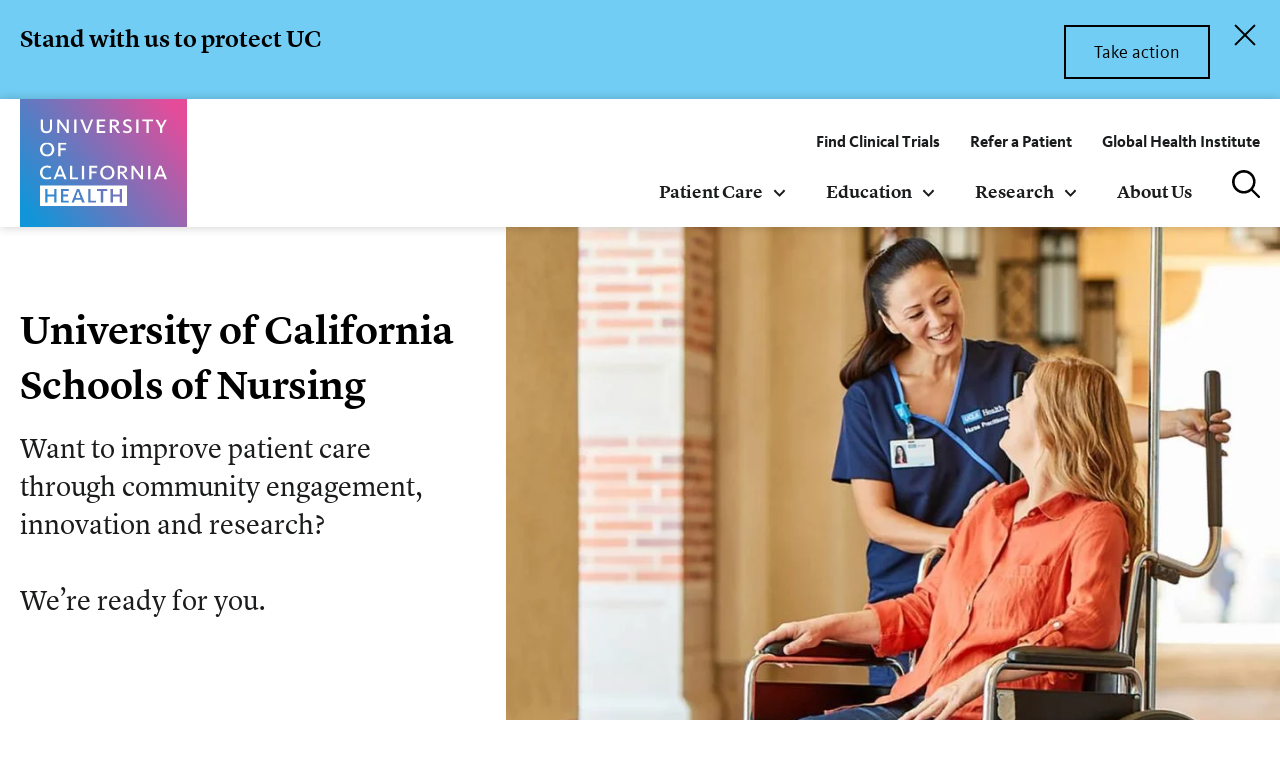

--- FILE ---
content_type: text/html; charset=UTF-8
request_url: https://health.universityofcalifornia.edu/education/nursing
body_size: 12757
content:
<!DOCTYPE html>
<html lang="en" dir="ltr" prefix="og: https://ogp.me/ns#">
  <head>
    <meta charset="utf-8" />
<meta name="description" content="University of California Schools of Nursing graduate nurses who are grounded in patient care informed by research and combined with a focus on community improvement." />
<link rel="canonical" href="https://health.universityofcalifornia.edu/education/nursing" />
<meta property="og:site_name" content="University of California Health" />
<meta property="og:url" content="https://health.universityofcalifornia.edu/education/nursing" />
<meta property="og:title" content="Nursing" />
<meta name="twitter:card" content="summary_large_image" />
<meta name="twitter:title" content="Nursing" />
<meta name="twitter:site" content="@UofCahealth" />
<meta name="google-site-verification" content="" />
<meta name="Generator" content="Drupal 10 (https://www.drupal.org)" />
<meta name="MobileOptimized" content="width" />
<meta name="HandheldFriendly" content="true" />
<meta name="viewport" content="width=device-width, initial-scale=1.0" />
<link rel="icon" href="/themes/uch_theme/favicon.ico" type="image/vnd.microsoft.icon" />

    <title>Nursing | University of California Health</title>
    <link rel="stylesheet" media="all" href="/sites/default/files/css/css_oDh8L61pylfcMGFk-QNfY8KVF2J1h3PsizMMbx0Bick.css?delta=0&amp;language=en&amp;theme=uch_theme&amp;include=eJxtjksOwyAMRC8UhSMhJ3aBFmzLBrW5fT9SlSzYed48abyLUUAbCnWFO7wWBYNkoNn_-CTrYB1bLZ4JFz-8UwsbOC1jz7FnahR2aSpM3P08Y7KCc-dG0IcRxkZYYO5kMpk3tfAjft75LsjQufQ8vDyPdClTlQ3qBbAgRYVEoQJj4fQLb8JGb24" />
<link rel="stylesheet" media="all" href="/sites/default/files/css/css_qD8n2KAy5NxY6a42Q1_dVIpk_OhnwBEe2touL_hceFw.css?delta=1&amp;language=en&amp;theme=uch_theme&amp;include=eJxtjksOwyAMRC8UhSMhJ3aBFmzLBrW5fT9SlSzYed48abyLUUAbCnWFO7wWBYNkoNn_-CTrYB1bLZ4JFz-8UwsbOC1jz7FnahR2aSpM3P08Y7KCc-dG0IcRxkZYYO5kMpk3tfAjft75LsjQufQ8vDyPdClTlQ3qBbAgRYVEoQJj4fQLb8JGb24" />

    <script type="application/json" data-drupal-selector="drupal-settings-json">{"path":{"baseUrl":"\/","pathPrefix":"","currentPath":"node\/351","currentPathIsAdmin":false,"isFront":false,"currentLanguage":"en"},"pluralDelimiter":"\u0003","gtag":{"tagId":"","consentMode":false,"otherIds":[],"events":[],"additionalConfigInfo":[]},"suppressDeprecationErrors":true,"ajaxPageState":{"libraries":"[base64]","theme":"uch_theme","theme_token":null},"ajaxTrustedUrl":[],"gtm":{"tagId":null,"settings":{"data_layer":"dataLayer","include_classes":false,"allowlist_classes":"google\nnonGooglePixels\nnonGoogleScripts\nnonGoogleIframes","blocklist_classes":"customScripts\ncustomPixels","include_environment":false,"environment_id":"","environment_token":""},"tagIds":["GTM-MZ9LSWV"]},"env":"local","breakpoints":{"ctek_base_theme_ctek_base_theme.xs":{"theme":"ctek_base_theme","label":"XS (up to 767px)","query":"all and (max-width: 767px)","multipliers":["1x","2x"]},"ctek_base_theme_ctek_base_theme.sm":{"theme":"ctek_base_theme","label":"SM (between 768px and 991px)","query":"all and (min-width: 768px) and (max-width: 991px)","multipliers":["1x"]},"ctek_base_theme_ctek_base_theme.md":{"theme":"ctek_base_theme","label":"MD (between 992px and 1199px)","query":"all and (min-width: 992px) and (max-width: 1199px)","multipliers":["1x"]},"ctek_base_theme_ctek_base_theme.lg":{"theme":"ctek_base_theme","label":"LG (over 1200px)","query":"all and (min-width: 1200px)","multipliers":["1x","2x"]},"ctek_base_theme_ctek_base_theme.xl":{"theme":"ctek_base_theme","label":"XL (over 1400px)","query":"all and (min-width: 1400px)","multipliers":["1x","2x"]},"uch_theme_uch_theme.xs":{"theme":"uch_theme","label":"XS (up to 767px)","query":"all and (max-width: 767px)","multipliers":["1x","2x"]},"uch_theme_uch_theme.sm":{"theme":"uch_theme","label":"SM (between 768px and 991px)","query":"all and (min-width: 768px) and (max-width: 991px)","multipliers":["1x","2x"]},"uch_theme_uch_theme.md":{"theme":"uch_theme","label":"MD (between 992px and 1199px)","query":"all and (min-width: 992px) and (max-width: 1199px)","multipliers":["1x","2x"]},"uch_theme_uch_theme.lg":{"theme":"uch_theme","label":"LG (over 1200px)","query":"all and (min-width: 1200px)","multipliers":["1x","2x"]},"uch_theme_uch_theme.xl":{"theme":"uch_theme","label":"XL (over 1400px)","query":"all and (min-width: 1400px)","multipliers":["1x","2x"]}},"alertExpirations":{"6847":"2592000"},"user":{"uid":0,"permissionsHash":"0d10c286c5c04762cf0a7e17687bdf17d2c526bc6d7b6035bc8d11bd8ad22d97"}}</script>
<script src="/core/misc/drupalSettingsLoader.js?v=10.5.6"></script>
<script src="/modules/contrib/google_tag/js/gtag.js?t5w6fd"></script>
<script src="/modules/contrib/google_tag/js/gtm.js?t5w6fd"></script>

  </head>
  <body >
        <a href="#main-content" class="visually-hidden focusable">
      Skip to main content
    </a>
    <noscript><iframe src="https://www.googletagmanager.com/ns.html?id=GTM-MZ9LSWV"
                  height="0" width="0" style="display:none;visibility:hidden"></iframe></noscript>

      <div class="dialog-off-canvas-main-canvas" data-off-canvas-main-canvas>
    <div class="site-wrap interior-wrap landing-page-wrap node--351">
        <section class="drawer" role="complementary" aria-label="Emergency Information">
      <div id="block-uch-theme-alert">
  
    
      <div class="alert alert--informational hidden" data-alert="6847">
  <div class="alert__inner">
    <div class="alert__body">
      <h4>Stand with us to protect UC</h4>
      <p></p>
    </div>
          <a href="https://www.universityofcalifornia.edu/get-involved/stand-up-for-uc">Take action</a>
      </div>
  <button class="alert__close">Close Alert</button>
</div>
  </div>
<div id="block-searchoverlayblock">
  
    
    <div class="search-overlay__background"></div>
  <div class="search-overlay__modal" id="search-overlay__modal" role="dialog" aria-modal="true" aria-label="What can we help you find?">
    <button class="search-overlay__close">Close Search Modal</button>
    <form accept-charset="UTF-8" action="/search" class="search-overlay-form" data-drupal-selector="search-overlay-form" id="search-overlay-form" method="get">
      <div class="js-form-item form-item js-form-type-textfield form-item-text js-form-item-text">
        <label for="edit-text">What can we help you find?</label>
        <input autocomplete="off" class="form-text" data-drupal-selector="edit-text" id="edit-text" maxlength="128" name="text" placeholder="Search University of California Health" size="60" type="text" value="" />
      </div>
      <input class="button js-form-submit form-submit" data-drupal-selector="edit-search" id="edit-search" name="op" type="submit" value="Search" />
      <!-- input autocomplete="off" data-drupal-selector="form-oy8mbioftjuvkdo8borxsq6gfbufziqp-z3ozuubhg" type="hidden" name="form_build_id" value="form-_oy8mbIOfTjUvKdO8BORxsq6GFBufziQP_Z3OZUUBHg" -->
      <!-- input data-drupal-selector="edit-search-overlay-form" type="hidden" name="form_id" value="search_overlay_form" -->
    </form>
    <div class="search-overlay__featured">
      <h3>Featured Searches</h3>
      <ul>  <li><a href="/research/clinical-trials/what-are-clinical-trials-and-how-do-they-work">Clinical Trials</a></li>
  <li><a href="/patient-care/academic-health-centers">Find a Doctor</a></li>
  <li><a href="/patient-care/comprehensive-cancer-centers">Cancer Care</a></li>
  <li><a href="/patient-care/cardiac-surgery-consortium">Heart Surgery</a></li>
  <li><a href="/education">Health Professional Schools</a></li>
  <li><a href="/dashboards">UCH Facts</a></li>
  <li><a href="/about-us/administration-leadership">UCH Leadership</a></li>
  <li><a href="/reports">Reports</a></li>
  <li><a href="/about-us/uc-prime">UC PRIME</a></li>
  <li><a href="/node/572">Diversity, Equity and Inclusion </a></li>
  <li><a href="/about-us/mission-vision-values">Mission, Vision &amp; Values</a></li>
</ul>
    </div>
  </div>
</div>


  </section>
<header class="header">
        <div id="block-headermenublock">
  
    
      <div class="header__inner">
      <a href="/" class="header__logo">
        <img class="no-image-style" src="/sites/default/files/images/logo%20background.svg" width="400" height="400" alt="" loading="lazy" />


        
      </a>
      <nav id="header__navigation" class="header__navigation">
        <div class="navigation__utility">
          <div class="contextual-region"><div data-contextual-id="menu:menu=utility-navigation:langcode=en" data-contextual-token="fAUpBqox79x1ulxo0HLwbGHz1B0eiIzK3PuPvi_b_VI" data-drupal-ajax-container=""></div>
              <ul>
                                  <li class="level-1">
            <a href="https://clinicaltrials.ucbraid.org/" target="_blank">Find Clinical Trials</a>
            </li>
                              <li class="level-1">
            <a href="/refer-patient" data-drupal-link-system-path="node/592">Refer a Patient</a>
            </li>
                              <li class="level-1">
            <a href="https://ucghi.universityofcalifornia.edu/" target="_blank">Global Health Institute</a>
            </li>
        </ul>
  

</div>

        </div>
        <div class="navigation__main">
          <div class="contextual-region"><div data-contextual-id="menu:menu=main:langcode=en" data-contextual-token="gvJ3Mxh_EC9JvUGzK3C_2I0WJETjqfA_7yl4JosSeBQ" data-drupal-ajax-container=""></div>
              <ul>
                                                <li class="level-1 parent">
            <a href="/patient-care" data-drupal-link-system-path="node/2">Patient Care</a>
                            <ul>
                                                <li class="level-2 parent">
            <a href="/patient-care/academic-health-centers" data-drupal-link-system-path="node/346">Academic Health Centers</a>
                            <ul>
                                  <li class="level-3">
            <a href="/patient-care/academic-health-centers/uc-davis-health" data-drupal-link-system-path="node/429">UC Davis Health</a>
            </li>
                              <li class="level-3">
            <a href="/patient-care/academic-health-centers/uc-san-diego-health" data-drupal-link-system-path="node/432">UC San Diego Health</a>
            </li>
                              <li class="level-3">
            <a href="/patient-care/academic-health-centers/uci-health" data-drupal-link-system-path="node/431">UCI Health</a>
            </li>
                              <li class="level-3">
            <a href="/patient-care/academic-health-centers/ucla-health" data-drupal-link-system-path="node/434">UCLA Health</a>
            </li>
                              <li class="level-3">
            <a href="/patient-care/academic-health-centers/ucr-health" data-drupal-link-system-path="node/433">UCR Health</a>
            </li>
                              <li class="level-3">
            <a href="/patient-care/academic-health-centers/ucsf-health" data-drupal-link-system-path="node/430">UCSF Health</a>
            </li>
        </ul>
  
            </li>
                              <li class="level-2">
            <a href="/patient-care/cardiac-surgery-consortium" data-drupal-link-system-path="node/436">Cardiac Surgery Consortium</a>
            </li>
                              <li class="level-2">
            <a href="/patient-care/childrens-hospitals" data-drupal-link-system-path="node/439">Children’s Hospitals</a>
            </li>
                              <li class="level-2">
            <a href="/patient-care/comprehensive-cancer-centers" data-drupal-link-system-path="node/435">Comprehensive Cancer Centers</a>
            </li>
                              <li class="level-2">
            <a href="/patient-care/milk-bank" data-drupal-link-system-path="node/440">Milk Bank</a>
            </li>
        </ul>
  
            </li>
                                          <li class="level-1 parent active-trail">
            <a href="/education" data-drupal-link-system-path="node/1">Education</a>
                            <ul>
                                  <li class="level-2">
            <a href="/education" data-drupal-link-system-path="node/1">All Health Professions</a>
            </li>
                              <li class="level-2">
            <a href="/education/dentistry" data-drupal-link-system-path="node/350">Dentistry</a>
            </li>
                              <li class="level-2">
            <a href="/education/medicine" data-drupal-link-system-path="node/349">Medicine</a>
            </li>
                            <li class="level-2 active-trail">
            <a href="/education/nursing" data-drupal-link-system-path="node/351" class="is-active" aria-current="page">Nursing</a>
            </li>
                              <li class="level-2">
            <a href="/education/optometry" data-drupal-link-system-path="node/352">Optometry</a>
            </li>
                              <li class="level-2">
            <a href="/education/pharmacy" data-drupal-link-system-path="node/353">Pharmacy</a>
            </li>
                              <li class="level-2">
            <a href="/education/public-health" data-drupal-link-system-path="node/354">Public Health</a>
            </li>
                              <li class="level-2">
            <a href="/education/veterinary-medicine" data-drupal-link-system-path="node/355">Veterinary Medicine</a>
            </li>
        </ul>
  
            </li>
                                            <li class="level-1 parent">
            <a href="/research" data-drupal-link-system-path="node/445">Research</a>
                            <ul>
                                  <li class="level-2">
            <a href="/research/areas-research-collaboration" data-drupal-link-system-path="node/447">Areas of Research Collaboration</a>
            </li>
                                            <li class="level-2 parent">
            <a href="/research/clinical-trials" data-drupal-link-system-path="node/446">Clinical Trials</a>
                            <ul>
                                  <li class="level-3">
            <a href="/research/clinical-trials/what-are-clinical-trials-and-how-do-they-work" data-drupal-link-system-path="node/448">What Are Clinical Trials and How Do They Work?</a>
            </li>
        </ul>
  
            </li>
        </ul>
  
            </li>
                              <li class="level-1">
            <a href="/about-us" data-drupal-link-system-path="node/561">About Us</a>
            </li>
        </ul>
  

</div>

          <button class="header__search-toggle">Search</button>
        </div>
      </nav>
      <div class="header__mobile">
        <button class="header__search-toggle">Search</button>
        <button class="header__menu-toggle" aria-expanded="false" aria-controls="header__navigation">
          <span class="patty"></span>
          <span class="patty"></span>
          <span class="patty"></span>
          <span class="title">Open Menu</span>
          <span class="cross-bar"></span>
          <span class="cross-bar"></span>
        </button>
      </div>
    </div>
        
</div>


    </header>    <a id="main-content" tabindex="-1"></a>                    <section class="content-top" role="complementary" aria-label="Featured Top Content">
                    <div data-field-name="field_hero">          <section class="hero has-image">
    <div class="hero__content">
      <h1>
                    <span class="title">University of California Schools of Nursing </span>
            </h1>
              <p>Want to improve patient care through community engagement, innovation and research?<br />
<br />
We’re ready for you.</p>
          </div>
          <div class="hero__image tertiary">
          <div class="image">    <picture>
                  <source srcset="/sites/default/files/styles/870x580_3_2_/public/2021-04/1280_2kJ9JaNonnP0.jpg?h=10d202d3&amp;itok=YMFv6voW 1x, /sites/default/files/styles/1740x1160_3_2_/public/2021-04/1280_2kJ9JaNonnP0.jpg?h=10d202d3&amp;itok=YmUnLqCG 2x" media="all and (min-width: 1200px)" type="image/jpeg" width="870" height="580"/>
              <source srcset="/sites/default/files/styles/870x580_3_2_/public/2021-04/1280_2kJ9JaNonnP0.jpg?h=10d202d3&amp;itok=YMFv6voW 1x, /sites/default/files/styles/1740x1160_3_2_/public/2021-04/1280_2kJ9JaNonnP0.jpg?h=10d202d3&amp;itok=YmUnLqCG 2x" media="all and (min-width: 992px) and (max-width: 1199px)" type="image/jpeg" width="870" height="580"/>
              <source srcset="/sites/default/files/styles/870x580_3_2_/public/2021-04/1280_2kJ9JaNonnP0.jpg?h=10d202d3&amp;itok=YMFv6voW 1x, /sites/default/files/styles/1740x1160_3_2_/public/2021-04/1280_2kJ9JaNonnP0.jpg?h=10d202d3&amp;itok=YmUnLqCG 2x" media="all and (min-width: 768px) and (max-width: 991px)" type="image/jpeg" width="870" height="580"/>
              <source srcset="/sites/default/files/styles/870x580_3_2_/public/2021-04/1280_2kJ9JaNonnP0.jpg?h=10d202d3&amp;itok=YMFv6voW 1x, /sites/default/files/styles/1740x1160_3_2_/public/2021-04/1280_2kJ9JaNonnP0.jpg?h=10d202d3&amp;itok=YmUnLqCG 2x" media="all and (max-width: 767px)" type="image/jpeg" width="870" height="580"/>
                  <img loading="eager" width="870" height="580" src="/sites/default/files/styles/870x580_3_2_/public/2021-04/1280_2kJ9JaNonnP0.jpg?h=10d202d3&amp;itok=YMFv6voW" alt="Nurse with patient in wheelchair" />

  </picture>

</div>
  <div class="caption"></div>

      </div>
          
  </section>
</div>  


      </section>
              <main class="main">
                  <article class="no-sidebar">
              <div data-drupal-messages-fallback class="hidden"></div><div id="block-uch-theme-mainpagecontent">
  
    
        <section class="landing-page__intro"><p class="large">As the largest group of health care professionals in the United States, nurses are essential to providing high-quality patient care. Nurses have also ranked as the most honest and trusted professionals in America by Gallup Research for nearly 20 years.</p>

<p>UC Schools of Nursing offer you rigorous preparation to improve the delivery of health care for patients through education, direct clinical care and research. They also provide a chance to provide greater access to quality care for Californians who have historically lacked that access.&nbsp;</p>

<p>UC Schools of Nursing graduate nurses who are grounded in patient care that is informed by research and combined with a focus on community improvement. UC-trained nurses <a href="/dashboards/uch-trained-nurses-california-map">remain in California</a> in high numbers. If you are interested in nursing training that is compassionate, challenging and research-driven, we want to hear from you.</p>
</section>
            <section class="section ">
        <section class="featured-media featured-media--left">
    <div class="featured-media__media">
        <div class="image">    <picture>
                  <source srcset="/sites/default/files/styles/868x488_16_9_/public/2021-06/2018_04_13_UCSF_day2-14.jpeg?h=9eb0d413&amp;itok=Dpbn01Ai 1x, /sites/default/files/styles/1736x976_16_9_/public/2021-06/2018_04_13_UCSF_day2-14.jpeg?h=9eb0d413&amp;itok=BcLbFQac 2x" media="all and (min-width: 1200px)" type="image/jpeg" width="868" height="488"/>
              <source srcset="/sites/default/files/styles/868x488_16_9_/public/2021-06/2018_04_13_UCSF_day2-14.jpeg?h=9eb0d413&amp;itok=Dpbn01Ai 1x, /sites/default/files/styles/1736x976_16_9_/public/2021-06/2018_04_13_UCSF_day2-14.jpeg?h=9eb0d413&amp;itok=BcLbFQac 2x" media="all and (min-width: 992px) and (max-width: 1199px)" type="image/jpeg" width="868" height="488"/>
              <source srcset="/sites/default/files/styles/868x488_16_9_/public/2021-06/2018_04_13_UCSF_day2-14.jpeg?h=9eb0d413&amp;itok=Dpbn01Ai 1x, /sites/default/files/styles/1736x976_16_9_/public/2021-06/2018_04_13_UCSF_day2-14.jpeg?h=9eb0d413&amp;itok=BcLbFQac 2x" media="all and (min-width: 768px) and (max-width: 991px)" type="image/jpeg" width="868" height="488"/>
              <source srcset="/sites/default/files/styles/868x488_16_9_/public/2021-06/2018_04_13_UCSF_day2-14.jpeg?h=9eb0d413&amp;itok=Dpbn01Ai 1x, /sites/default/files/styles/1736x976_16_9_/public/2021-06/2018_04_13_UCSF_day2-14.jpeg?h=9eb0d413&amp;itok=BcLbFQac 2x" media="all and (max-width: 767px)" type="image/jpeg" width="868" height="488"/>
                  <img loading="eager" width="868" height="488" src="/sites/default/files/styles/868x488_16_9_/public/2021-06/2018_04_13_UCSF_day2-14.jpeg?h=9eb0d413&amp;itok=Dpbn01Ai" alt="Providers talking in hospital lobby" />

  </picture>

</div>
    <div class="caption"></div>

    </div>
    <div class="featured-media__content">
      <h2>Becoming a Nurse</h2>
              <p>Prospective RNs can pursue one of four types of educational programs: a hospital-based diploma, an associate degree, a bachelor’s degree or an entry-level master’s degree.</p>

<p>Those who complete a graduate program in advanced practice nursing are eligible to sit for the certification exam to become an advanced practice registered nurse (APRN).</p>

          </div>
  </section>


  </section>

            <section class="section section--blue">
                <section class="wysiwyg ">
    <div class="wysiwyg__inner"><h2>Leading California — and the Nation</h2>

<p>Our nursing schools are among the best in the U.S., according to <em>U.S. News </em>&amp;<em> World Report</em> and other rankings.</p>

<p>With a variety of degree options, our schools of nursing are designed to address future health provider workforce shortages across California and beyond.</p>
</div>
  </section>


  </section>

            <section class="section ">
                <section class="component-grid component-grid--two">
                <div class="text-card text-card--border-tertiary">
          <h3>UC Davis</h3>
              <p><span style="-webkit-text-stroke-width:0px;background-color:rgb(255, 255, 255);color:rgb(26, 27, 28);display:inline !important;float:none;font-family:&quot;Kievit Offc Pro Web&quot;, Tahoma, sans-serif;font-size:18px;font-style:normal;font-variant-caps:normal;font-variant-ligatures:normal;font-weight:400;letter-spacing:normal;orphans:2;text-align:center;text-decoration-color:initial;text-decoration-style:initial;text-decoration-thickness:initial;text-indent:0px;text-transform:none;white-space:normal;widows:2;word-spacing:0px;">#30 Best Nursing Schools: Master’s (tie)</span></p>
      </div>

            <div class="text-card text-card--border-tertiary">
          <h3>UC Irvine</h3>
              <p><span style="-webkit-text-stroke-width:0px;background-color:rgb(255, 255, 255);color:rgb(26, 27, 28);display:inline !important;float:none;font-family:&quot;Kievit Offc Pro Web&quot;, Tahoma, sans-serif;font-size:18px;font-style:normal;font-variant-caps:normal;font-variant-ligatures:normal;font-weight:400;letter-spacing:normal;orphans:2;text-align:center;text-decoration-color:initial;text-decoration-style:initial;text-decoration-thickness:initial;text-indent:0px;text-transform:none;white-space:normal;widows:2;word-spacing:0px;">#47 Best Nursing Schools: Master’s (tie)</span></p>
      </div>

            <div class="text-card text-card--border-tertiary">
          <h3>UCLA</h3>
              <p><span style="-webkit-text-stroke-width:0px;background-color:rgb(255, 255, 255);color:rgb(26, 27, 28);display:inline !important;float:none;font-family:&quot;Kievit Offc Pro Web&quot;, Tahoma, sans-serif;font-size:18px;font-style:normal;font-variant-caps:normal;font-variant-ligatures:normal;font-weight:400;letter-spacing:normal;orphans:2;text-align:center;text-decoration-color:initial;text-decoration-style:initial;text-decoration-thickness:initial;text-indent:0px;text-transform:none;white-space:normal;widows:2;word-spacing:0px;">#9 Best Nursing Schools: Master’s (tie)</span></p>
      </div>

            <div class="text-card text-card--border-tertiary">
          <h3>UCSF</h3>
              <p><span style="-webkit-text-stroke-width:0px;background-color:rgb(255, 255, 255);color:rgb(26, 27, 28);display:inline !important;float:none;font-family:&quot;Kievit Offc Pro Web&quot;, Tahoma, sans-serif;font-size:18px;font-style:normal;font-variant-caps:normal;font-variant-ligatures:normal;font-weight:400;letter-spacing:normal;orphans:2;text-align:center;text-decoration-color:initial;text-decoration-style:initial;text-decoration-thickness:initial;text-indent:0px;text-transform:none;white-space:normal;widows:2;word-spacing:0px;">#6 Best Nursing Schools: Master’s (tie)</span></p>
      </div>


  </section>

            <section class="wysiwyg ">
    <div class="wysiwyg__inner"><h2>Degree Programs Offered Across the UC System for Nursing</h2>

<table align="center" border="0" cellpadding="0" cellspacing="0" class="striped" style="width: 100%;">
	<thead>
		<tr>
			<th scope="col" style="width: 195px;">UC Davis</th>
			<th scope="col" style="width: 206px;">UCI</th>
			<th scope="col" style="width: 220px;">UCLA</th>
			<th scope="col">UCSF</th>
		</tr>
	</thead>
	<tbody>
		<tr>
			<td style="width: 195px;">MEPN (Master’s Entry Program in Nursing)</td>
			<td style="width: 206px;">BS in Nursing Science</td>
			<td style="width: 220px;">BS in Nursing</td>
			<td>MEPN (Master's Entry Program in Nursing)</td>
		</tr>
		<tr>
			<td style="width: 195px;">MS – Family Nurse Practitioner</td>
			<td style="width: 206px;">MEPN (Master’s Entry Program in Nursing) with concentration in Community and Population Health Nursing (CPHN)</td>
			<td style="width: 220px;">MSN – Masters Entry Clinical Nurse (MECN)</td>
			<td>MS - Master of Science Program</td>
		</tr>
		<tr>
			<td style="width: 195px;">MHS MS (Master of Health Services) – Physician Assistant Studies</td>
			<td style="width: 206px;">DNP – Post-Master’s</td>
			<td style="width: 220px;">MSN – Advanced Practice Registered Nurse (APRN)</td>
			<td>MS in Health Care Administration and Interprofessional Leadership</td>
		</tr>
		<tr>
			<td style="width: 195px;">PhD in Nursing</td>
			<td style="width: 206px;">DNP –&nbsp; Family Nurse Practitioner</td>
			<td style="width: 220px;">PhD in Nursing</td>
			<td>Post-Master’s Certificate Program</td>
		</tr>
		<tr>
			<td style="width: 195px;">&nbsp;</td>
			<td>PhD - Doctor of Philosophy in Nursing Science</td>
			<td>DNP - Doctor of Nursing Practice</td>
			<td>UC Multi-Campus Psychiatric Mental Health NP Post-Master's</td>
		</tr>
		<tr>
			<td>&nbsp;</td>
			<td>&nbsp;</td>
			<td>&nbsp;</td>
			<td>DNP&nbsp;</td>
		</tr>
		<tr>
			<td>&nbsp;</td>
			<td>&nbsp;</td>
			<td>&nbsp;</td>
			<td>PhD in Nursing&nbsp;</td>
		</tr>
		<tr>
			<td>&nbsp;</td>
			<td>&nbsp;</td>
			<td>&nbsp;</td>
			<td>PhD in Sociology&nbsp;</td>
		</tr>
	</tbody>
</table>
</div>
  </section>


  </section>

            <section class="section section--blue">
        <section class="link-list-group link-list-group__wrap">
          <h2>Our Schools of Nursing</h2>
              <p>UC Schools of Nursing offer a variety of programs — for students coming to nursing from another career to nurses looking to advance their education through doctoral programs.</p>

        <div class="link-list-group__items">
      <div class="link-list-group__container">
        <div class="link-list-group__inner">    <div class="link-list--advanced">
    <div class="link-list--advanced__header">
              <h3><a href="https://health.ucdavis.edu/nursing/">UC Davis Betty Irene Moore School of Nursing</a></h3>
            <p>The UC Davis School of Nursing advances health, informs health policy and improves quality of care and health outcomes. Research projects include a focus on family caregiving across the illness trajectory, healthy aging, using technology to support health, reducing health disparities, new models of care for serious illness and interventions to improve health. </p>
    </div>
    <div class="link-list--advanced__body">
      <div class="link-list--advanced__image">
          <div class="image">    <picture>
                  <source srcset="/sites/default/files/styles/600x450_4_3_/public/2021-06/UC-Davis-Northeastview-2.jpg?h=bc0b17c2&amp;itok=FvEZ6kdc 1x, /sites/default/files/styles/1200x900_4_3_/public/2021-06/UC-Davis-Northeastview-2.jpg?h=bc0b17c2&amp;itok=_nb9VGTC 2x" media="all and (min-width: 1200px)" type="image/jpeg" width="600" height="450"/>
              <source srcset="/sites/default/files/styles/600x450_4_3_/public/2021-06/UC-Davis-Northeastview-2.jpg?h=bc0b17c2&amp;itok=FvEZ6kdc 1x, /sites/default/files/styles/1200x900_4_3_/public/2021-06/UC-Davis-Northeastview-2.jpg?h=bc0b17c2&amp;itok=_nb9VGTC 2x" media="all and (min-width: 992px) and (max-width: 1199px)" type="image/jpeg" width="600" height="450"/>
              <source srcset="/sites/default/files/styles/600x450_4_3_/public/2021-06/UC-Davis-Northeastview-2.jpg?h=bc0b17c2&amp;itok=FvEZ6kdc 1x, /sites/default/files/styles/1200x900_4_3_/public/2021-06/UC-Davis-Northeastview-2.jpg?h=bc0b17c2&amp;itok=_nb9VGTC 2x" media="all and (min-width: 768px) and (max-width: 991px)" type="image/jpeg" width="600" height="450"/>
              <source srcset="/sites/default/files/styles/600x450_4_3_/public/2021-06/UC-Davis-Northeastview-2.jpg?h=bc0b17c2&amp;itok=FvEZ6kdc 1x, /sites/default/files/styles/1200x900_4_3_/public/2021-06/UC-Davis-Northeastview-2.jpg?h=bc0b17c2&amp;itok=_nb9VGTC 2x" media="all and (max-width: 767px)" type="image/jpeg" width="600" height="450"/>
                  <img loading="eager" width="600" height="450" src="/sites/default/files/styles/600x450_4_3_/public/2021-06/UC-Davis-Northeastview-2.jpg?h=bc0b17c2&amp;itok=FvEZ6kdc" alt="UC Davis" />

  </picture>

</div>
  <div class="caption"></div>

      </div>
      <div class="link-list--advanced__links">
        <ul>  <li><a href="https://health.ucdavis.edu/nursing/">Homepage</a></li>
  <li><a href="https://health.ucdavis.edu/nursing/admissions/index.html">Admissions</a></li>
  <li><a href="https://health.ucdavis.edu/nursing/academics/programs/index.html">Degree Programs</a></li>
  <li><a href="https://health.ucdavis.edu/nursing/research/index.html">Research</a></li>
  <li><a href="https://health.ucdavis.edu/nursing/academics/Preceptors_and_clinical%20training.html">Patient Care</a></li>
</ul>
      </div>
    </div>
  </div>

    <div class="link-list--advanced">
    <div class="link-list--advanced__header">
              <h3><a href="https://nursing.uci.edu/">UCI Sue &amp; Bill Gross School of Nursing</a></h3>
            <p>The UCI School of Nursing has received over $17 million in research funding. Research done both locally and nationally spans the areas of oncology, tuberculosis, HIV/AIDS, mental health, caregiving and dementia, women’s health and nursing education. Our faculty and students spend more than 10,000 hours each year providing care to vulnerable populations, including people who are homeless, older adults, recent immigrants and people who have mental health disorders. </p>
    </div>
    <div class="link-list--advanced__body">
      <div class="link-list--advanced__image">
          <div class="image">    <picture>
                  <source srcset="/sites/default/files/styles/600x450_4_3_/public/2021-04/UCI-School-of-Nursing.jpg?h=6eb229a4&amp;itok=wUsrIpfD 1x, /sites/default/files/styles/1200x900_4_3_/public/2021-04/UCI-School-of-Nursing.jpg?h=6eb229a4&amp;itok=urCYrh4P 2x" media="all and (min-width: 1200px)" type="image/jpeg" width="600" height="450"/>
              <source srcset="/sites/default/files/styles/600x450_4_3_/public/2021-04/UCI-School-of-Nursing.jpg?h=6eb229a4&amp;itok=wUsrIpfD 1x, /sites/default/files/styles/1200x900_4_3_/public/2021-04/UCI-School-of-Nursing.jpg?h=6eb229a4&amp;itok=urCYrh4P 2x" media="all and (min-width: 992px) and (max-width: 1199px)" type="image/jpeg" width="600" height="450"/>
              <source srcset="/sites/default/files/styles/600x450_4_3_/public/2021-04/UCI-School-of-Nursing.jpg?h=6eb229a4&amp;itok=wUsrIpfD 1x, /sites/default/files/styles/1200x900_4_3_/public/2021-04/UCI-School-of-Nursing.jpg?h=6eb229a4&amp;itok=urCYrh4P 2x" media="all and (min-width: 768px) and (max-width: 991px)" type="image/jpeg" width="600" height="450"/>
              <source srcset="/sites/default/files/styles/600x450_4_3_/public/2021-04/UCI-School-of-Nursing.jpg?h=6eb229a4&amp;itok=wUsrIpfD 1x, /sites/default/files/styles/1200x900_4_3_/public/2021-04/UCI-School-of-Nursing.jpg?h=6eb229a4&amp;itok=urCYrh4P 2x" media="all and (max-width: 767px)" type="image/jpeg" width="600" height="450"/>
                  <img loading="eager" width="600" height="450" src="/sites/default/files/styles/600x450_4_3_/public/2021-04/UCI-School-of-Nursing.jpg?h=6eb229a4&amp;itok=wUsrIpfD" alt="UCI School of Nursing" />

  </picture>

</div>
  <div class="caption"></div>

      </div>
      <div class="link-list--advanced__links">
        <ul>  <li><a href="https://nursing.uci.edu/">Homepage</a></li>
  <li><a href="https://nursing.uci.edu/admissions/">Admissions</a></li>
  <li><a href="https://nursing.uci.edu/programs/">Degree Programs</a></li>
  <li><a href="https://nursing.uci.edu/faculty/research/">Research</a></li>
  <li><a href="https://nursing.uci.edu/programs/student-clinical-experiences/">Patient Care</a></li>
</ul>
      </div>
    </div>
  </div>

    <div class="link-list--advanced">
    <div class="link-list--advanced__header">
              <h3><a href="https://www.nursing.ucla.edu/">UCLA School of Nursing</a></h3>
            <p>The UCLA School of Nursing, one of the top rated schools of nursing in the country, prepares the next generation of nurses, scholars and researchers to advance public health, increase access to compassionate care and solve the most pressing health issues facing our state and nation. Powered by an accomplished faculty, rigorous instruction and innovative research, our graduates are not only prepared to serve, but prepared to lead. </p>
    </div>
    <div class="link-list--advanced__body">
      <div class="link-list--advanced__image">
          <div class="image">    <picture>
                  <source srcset="/sites/default/files/styles/600x450_4_3_/public/2021-04/UCLA-School-of-Medicine-1.jpg?h=6eb229a4&amp;itok=lYVc-Dsj 1x, /sites/default/files/styles/1200x900_4_3_/public/2021-04/UCLA-School-of-Medicine-1.jpg?h=6eb229a4&amp;itok=Ptmv_V51 2x" media="all and (min-width: 1200px)" type="image/jpeg" width="600" height="450"/>
              <source srcset="/sites/default/files/styles/600x450_4_3_/public/2021-04/UCLA-School-of-Medicine-1.jpg?h=6eb229a4&amp;itok=lYVc-Dsj 1x, /sites/default/files/styles/1200x900_4_3_/public/2021-04/UCLA-School-of-Medicine-1.jpg?h=6eb229a4&amp;itok=Ptmv_V51 2x" media="all and (min-width: 992px) and (max-width: 1199px)" type="image/jpeg" width="600" height="450"/>
              <source srcset="/sites/default/files/styles/600x450_4_3_/public/2021-04/UCLA-School-of-Medicine-1.jpg?h=6eb229a4&amp;itok=lYVc-Dsj 1x, /sites/default/files/styles/1200x900_4_3_/public/2021-04/UCLA-School-of-Medicine-1.jpg?h=6eb229a4&amp;itok=Ptmv_V51 2x" media="all and (min-width: 768px) and (max-width: 991px)" type="image/jpeg" width="600" height="450"/>
              <source srcset="/sites/default/files/styles/600x450_4_3_/public/2021-04/UCLA-School-of-Medicine-1.jpg?h=6eb229a4&amp;itok=lYVc-Dsj 1x, /sites/default/files/styles/1200x900_4_3_/public/2021-04/UCLA-School-of-Medicine-1.jpg?h=6eb229a4&amp;itok=Ptmv_V51 2x" media="all and (max-width: 767px)" type="image/jpeg" width="600" height="450"/>
                  <img loading="eager" width="600" height="450" src="/sites/default/files/styles/600x450_4_3_/public/2021-04/UCLA-School-of-Medicine-1.jpg?h=6eb229a4&amp;itok=lYVc-Dsj" alt="UCLA School of Medicine" />

  </picture>

</div>
  <div class="caption"></div>

      </div>
      <div class="link-list--advanced__links">
        <ul>  <li><a href="https://www.nursing.ucla.edu/">Homepage</a></li>
  <li><a href="https://www.nursing.ucla.edu/admissions">Admissions</a></li>
  <li><a href="https://www.nursing.ucla.edu/admissions/degree-programs">Degree Programs</a></li>
  <li><a href="https://www.nursing.ucla.edu/research">Research</a></li>
  <li><a href="https://www.nursing.ucla.edu/admissions/why-pick-ucla-school-nursing">Patient Care</a></li>
</ul>
      </div>
    </div>
  </div>

    <div class="link-list--advanced">
    <div class="link-list--advanced__header">
              <h3><a href="https://nursing.ucsf.edu/">UCSF School of Nursing</a></h3>
            <p>The UCSF School of Nursing consistently ranks among the nation&#039;s best nursing schools in academic excellence and research innovation. Through education, research and public service, the school advances human health and health equity. In 2021, the school ranked #1 among public recipients of National Institutes of Health funding and #3 overall nationwide. Its research projects center around health equity; community and population health; digital health, &#039;omics and data science; aging and life course; and symptom science.</p>
    </div>
    <div class="link-list--advanced__body">
      <div class="link-list--advanced__image">
          <div class="image">    <picture>
                  <source srcset="/sites/default/files/styles/600x450_4_3_/public/2021-04/UCSF-School-Nursing-2.jpg?h=6eb229a4&amp;itok=_FsN1n4r 1x, /sites/default/files/styles/1200x900_4_3_/public/2021-04/UCSF-School-Nursing-2.jpg?h=6eb229a4&amp;itok=RKaVun7a 2x" media="all and (min-width: 1200px)" type="image/jpeg" width="600" height="450"/>
              <source srcset="/sites/default/files/styles/600x450_4_3_/public/2021-04/UCSF-School-Nursing-2.jpg?h=6eb229a4&amp;itok=_FsN1n4r 1x, /sites/default/files/styles/1200x900_4_3_/public/2021-04/UCSF-School-Nursing-2.jpg?h=6eb229a4&amp;itok=RKaVun7a 2x" media="all and (min-width: 992px) and (max-width: 1199px)" type="image/jpeg" width="600" height="450"/>
              <source srcset="/sites/default/files/styles/600x450_4_3_/public/2021-04/UCSF-School-Nursing-2.jpg?h=6eb229a4&amp;itok=_FsN1n4r 1x, /sites/default/files/styles/1200x900_4_3_/public/2021-04/UCSF-School-Nursing-2.jpg?h=6eb229a4&amp;itok=RKaVun7a 2x" media="all and (min-width: 768px) and (max-width: 991px)" type="image/jpeg" width="600" height="450"/>
              <source srcset="/sites/default/files/styles/600x450_4_3_/public/2021-04/UCSF-School-Nursing-2.jpg?h=6eb229a4&amp;itok=_FsN1n4r 1x, /sites/default/files/styles/1200x900_4_3_/public/2021-04/UCSF-School-Nursing-2.jpg?h=6eb229a4&amp;itok=RKaVun7a 2x" media="all and (max-width: 767px)" type="image/jpeg" width="600" height="450"/>
                  <img loading="eager" width="600" height="450" src="/sites/default/files/styles/600x450_4_3_/public/2021-04/UCSF-School-Nursing-2.jpg?h=6eb229a4&amp;itok=_FsN1n4r" alt="UCSF School of Nursing" />

  </picture>

</div>
  <div class="caption"></div>

      </div>
      <div class="link-list--advanced__links">
        <ul>  <li><a href="https://nursing.ucsf.edu/">Homepage</a></li>
  <li><a href="https://nursing.ucsf.edu/admissions/welcome-ucsf-nursing/our-programs-application-information">Admissions</a></li>
  <li><a href="https://nursing.ucsf.edu/admissions/welcome-ucsf-nursing/our-programs-application-information">Degree Programs</a></li>
  <li><a href="https://nursing.ucsf.edu/research/overview/research-themes">Research</a></li>
  <li><a href="https://nursing.ucsf.edu/admissions/welcome-ucsf-nursing/master-science-program">Patient Care</a></li>
</ul>
      </div>
    </div>
  </div>

</div>
      </div>
    </div>
  </section>


  </section>

            <section class="section ">
                <section class="component-grid component-grid--two">
        <div class="image-card">
          <div class="image-card__image">
          <div class="image">    <picture>
                  <source srcset="/sites/default/files/styles/600x400/public/2021-04/1280_1aN1iel4MN.jpg?h=10d202d3&amp;itok=2eNa2gCe 1x, /sites/default/files/styles/1200x800_3_2_/public/2021-04/1280_1aN1iel4MN.jpg?h=10d202d3&amp;itok=d59aSOE8 2x" media="all and (min-width: 1200px)" type="image/jpeg" width="600" height="400"/>
              <source srcset="/sites/default/files/styles/600x400/public/2021-04/1280_1aN1iel4MN.jpg?h=10d202d3&amp;itok=2eNa2gCe 1x, /sites/default/files/styles/1200x800_3_2_/public/2021-04/1280_1aN1iel4MN.jpg?h=10d202d3&amp;itok=d59aSOE8 2x" media="all and (min-width: 992px) and (max-width: 1199px)" type="image/jpeg" width="600" height="400"/>
              <source srcset="/sites/default/files/styles/600x400/public/2021-04/1280_1aN1iel4MN.jpg?h=10d202d3&amp;itok=2eNa2gCe 1x, /sites/default/files/styles/1200x800_3_2_/public/2021-04/1280_1aN1iel4MN.jpg?h=10d202d3&amp;itok=d59aSOE8 2x" media="all and (min-width: 768px) and (max-width: 991px)" type="image/jpeg" width="600" height="400"/>
              <source srcset="/sites/default/files/styles/600x400/public/2021-04/1280_1aN1iel4MN.jpg?h=10d202d3&amp;itok=2eNa2gCe 1x, /sites/default/files/styles/1200x800_3_2_/public/2021-04/1280_1aN1iel4MN.jpg?h=10d202d3&amp;itok=d59aSOE8 2x" media="all and (max-width: 767px)" type="image/jpeg" width="600" height="400"/>
                  <img loading="eager" width="600" height="400" src="/sites/default/files/styles/600x400/public/2021-04/1280_1aN1iel4MN.jpg?h=10d202d3&amp;itok=2eNa2gCe" alt="Nurse with patient" />

  </picture>

</div>
  <div class="caption"></div>

      </div>
      <div class="image-card__body">
        <h3>Starting a Health Career at UC</h3>
        <p>More than 70 percent of UC nursing graduates typically choose to practice nursing in California. Our graduates are equipped to work in a variety of settings: acute care hospitals, ambulatory care, skilled nursing, extended care and rehabilitation centers, home health and disease management. As a system with six highly respected academic health centers, we give nursing students many opportunities to advance their career within the UC family.</p>

<p><a class="arrow-link" href="/patient-care/academic-health-centers">Explore patient care within our six academic health centers</a></p>

      </div>
      </div>

    <div class="image-card">
          <div class="image-card__image">
          <div class="image">    <picture>
                  <source srcset="/sites/default/files/styles/600x400/public/2021-04/StudentsInLab1.jpg?h=10d202d3&amp;itok=8zL1sG86 1x, /sites/default/files/styles/1200x800_3_2_/public/2021-04/StudentsInLab1.jpg?h=10d202d3&amp;itok=06E1DBih 2x" media="all and (min-width: 1200px)" type="image/jpeg" width="600" height="400"/>
              <source srcset="/sites/default/files/styles/600x400/public/2021-04/StudentsInLab1.jpg?h=10d202d3&amp;itok=8zL1sG86 1x, /sites/default/files/styles/1200x800_3_2_/public/2021-04/StudentsInLab1.jpg?h=10d202d3&amp;itok=06E1DBih 2x" media="all and (min-width: 992px) and (max-width: 1199px)" type="image/jpeg" width="600" height="400"/>
              <source srcset="/sites/default/files/styles/600x400/public/2021-04/StudentsInLab1.jpg?h=10d202d3&amp;itok=8zL1sG86 1x, /sites/default/files/styles/1200x800_3_2_/public/2021-04/StudentsInLab1.jpg?h=10d202d3&amp;itok=06E1DBih 2x" media="all and (min-width: 768px) and (max-width: 991px)" type="image/jpeg" width="600" height="400"/>
              <source srcset="/sites/default/files/styles/600x400/public/2021-04/StudentsInLab1.jpg?h=10d202d3&amp;itok=8zL1sG86 1x, /sites/default/files/styles/1200x800_3_2_/public/2021-04/StudentsInLab1.jpg?h=10d202d3&amp;itok=06E1DBih 2x" media="all and (max-width: 767px)" type="image/jpeg" width="600" height="400"/>
                  <img loading="eager" width="600" height="400" src="/sites/default/files/styles/600x400/public/2021-04/StudentsInLab1.jpg?h=10d202d3&amp;itok=8zL1sG86" alt="Students in Lab" />

  </picture>

</div>
  <div class="caption"></div>

      </div>
      <div class="image-card__body">
        <h3>Using Research to Inform Patient Care</h3>
        <p>Research is an integral component of how we continually move nursing and patient care forward. Across our nursing schools, we offer both PhD and DNP programs to allow you to choose your nursing and research focus. Research is also part of the lifeblood of the UCH system. One in seven National Institutes of Health grants is typically awarded to the University of California.</p>

<p><a class="arrow-link" href="/research">See how University of California Health is challenging the status quo through innovative research</a></p>

      </div>
      </div>


  </section>


  </section>


  </div>


          </article>
                                        </main>
                        <footer class="footer" aria-label="Footer">
        <div id="block-footer">
  
    
    <div class="footer__inner">
    <div class="footer__main">
      <div class="footer__logo">
            <img loading="lazy" width="135" height="90" src="/sites/default/files/2021-04/uchealth_wordmark_4block_UC_blue.svg" alt="University of California Health" />



      </div>
      <div class="footer__social">
        <ul>  <li><a href="https://twitter.com/UofCahealth" class="icon-twitter">https://twitter.com/UofCahealth</a></li>
  <li><a href="https://www.linkedin.com/company/university-of-california-health" class="icon-linkedin">https://www.linkedin.com/company/university-of-california-health</a></li>
</ul>
        <span>Follow Us</span>
      </div>
      <ul class="footer__contact">
          <li><a href="https://www.universityofcalifornia.edu/">University of California</a></li>
  <li><a href="https://www.ucop.edu">Office of the President</a></li>
  <li><a href="https://regents.universityofcalifornia.edu/">Board of Regents</a></li>

      </ul>
    </div>
    <div class="footer__left-links">
          <div class="link-list">
    <div class="link-list__header">
              <h3>Health Professions</h3>
          </div>
    <div class="link-list__links">
      <ul>  <li><a href="/education">All Health Professions</a></li>
  <li><a href="/education/dentistry">Dentistry</a></li>
  <li><a href="/education/medicine">Medicine</a></li>
  <li><a href="/education/nursing">Nursing</a></li>
  <li><a href="/education/optometry">Optometry</a></li>
  <li><a href="/education/pharmacy">Pharmacy</a></li>
  <li><a href="/education/public-health">Public Health</a></li>
  <li><a href="/education/veterinary-medicine">Veterinary Medicine</a></li>
</ul>
    </div>
  </div>

    <div class="link-list">
    <div class="link-list__header">
              <h3>Academic Health Centers</h3>
          </div>
    <div class="link-list__links">
      <ul>  <li><a href="/patient-care/academic-health-centers">AHC Overview</a></li>
  <li><a href="/patient-care/academic-health-centers/uc-davis-health">UC Davis Health</a></li>
  <li><a href="/patient-care/academic-health-centers/uc-san-diego-health">UC San Diego Health</a></li>
  <li><a href="/patient-care/academic-health-centers/uci-health">UCI Health</a></li>
  <li><a href="/patient-care/academic-health-centers/ucla-health">UCLA Health</a></li>
  <li><a href="/patient-care/academic-health-centers/ucr-health">UCR Health</a></li>
  <li><a href="/patient-care/academic-health-centers/ucsf-health">UCSF Health</a></li>
</ul>
    </div>
  </div>

    <div class="link-list">
    <div class="link-list__header">
              <h3>Global Health Institute</h3>
          </div>
    <div class="link-list__links">
      <ul>  <li><a href="https://ucghi.universityofcalifornia.edu">GHI Overview</a></li>
  <li><a href="https://ucghi.universityofcalifornia.edu/our-work/planetary-health/">Planetary Health</a></li>
  <li><a href="https://ucghi.universityofcalifornia.edu/our-work/gender-and-health-justice/">Gender &amp; Health Justice</a></li>
</ul>
    </div>
  </div>


    </div>
    <div class="footer__right-links">
        <div class="link-list">
    <div class="link-list__header">
              <h3>Resources</h3>
          </div>
    <div class="link-list__links">
      <ul>  <li><a href="/about-us">About Us</a></li>
  <li><a href="/dashboards">At a Glance</a></li>
  <li><a href="/reports">Reports</a></li>
  <li><a href="/news">News</a></li>
  <li><a href="/about-us/fighting-covid-19">COVID-19</a></li>
  <li><a href="/refer-patient">Referring Physicians</a></li>
  <li><a href="/contact-us">Contact Us</a></li>
  <li><a href="/research/clinical-trials">Clinical Trials</a></li>
  <li><a href="https://ucnet.universityofcalifornia.edu/">UC Net</a></li>
  <li><a href="/careers">Careers</a></li>
  <li><a href="/about-us/social-media">Social Media</a></li>
</ul>
    </div>
  </div>

              <div data-field-name="field_paragraph">          <section class="wysiwyg ">
    <div class="wysiwyg__inner"><style type="text/css">.wysiwyg:has(#mc_embed_shell) {
  max-width: none;
  margin-bottom: 0;
  margin-top: 30px;
  text-align: left;
}
#mc-embedded-subscribe-form h2 {
  font-size: 1.125rem;
  line-height: 1.5;
  margin-bottom: 12px;
  color: #72cdf4;
}
.mc-field-group label {
  display: block;
  margin: 0 0 .5rem;
  font-family: 'Kievit Offc Pro Web', Tahoma, sans-serif;
  font-size: 1rem;
  line-height: 1.375;
  color: #fff;
}
.mc-field-group input[type=email] {
  width: 100%;
  max-width: 600px;
  padding: 16px 17px;
  margin: 0 0 12px;
  border: 1px solid #fff;
  font-size: 1rem;
  font-family: 'Kievit Offc Pro Web', Tahoma, sans-serif;
  color: #fff;
  background-color: transparent;
}
.mc-field-group input[type=email]::placeholder {
  color: #fff;
  opacity: .8;
}
#mc-embedded-subscribe {
  padding: 17px 18px;
  border: 0;
  font-size: 1rem;
  line-height: 1.375;
  font-family: 'Kievit Offc Pro Web', Tahoma, sans-serif;
  color: #000;
  background-color: #ffd200;
  cursor: pointer;
  transition: background-color .2s cubic-bezier(0.5, 0, 0.25, 1);
}
#mc-embedded-subscribe:hover,
#mc-embedded-subscribe:focus { background-color: #ffb511; }
@media (max-width: 908px) {
  .wysiwyg:has(#mc_embed_shell) {
    padding: 0;
  }
}
@media (max-width: 991px) {
  .wysiwyg:has(#mc_embed_shell) {
    margin-bottom: 25px;
    margin-top: 25px;
  }
}
</style>
<div id="mc_embed_shell">
<div id="mc_embed_signup">
<form action="https://universityofcalifornia.us8.list-manage.com/subscribe/post?u=3ed27f61279491dd7506b90ab&amp;id=eea0c6e91a&amp;f_id=001390e1f0" class="validate" id="mc-embedded-subscribe-form" method="post" name="mc-embedded-subscribe-form" novalidate target="_self">
<div id="mc_embed_signup_scroll">
<h2>Subscribe to our newsletter</h2>

<div class="indicates-required visually-hidden"><span class="asterisk">*</span> indicates required</div>

<div class="mc-field-group"><label for="mce-EMAIL">Email address <span class="asterisk visually-hidden">*</span></label><input class="required email" id="mce-EMAIL" name="EMAIL" placeholder="Your email address" required type="email" value></div>

<div class="clear" id="mce-responses">
<div class="response" id="mce-error-response" style="display: none;">&nbsp;</div>

<div class="response" id="mce-success-response" style="display: none;">&nbsp;</div>
</div>

<div aria-hidden="true" style="position: absolute; left: -5000px;"><input name="b_3ed27f61279491dd7506b90ab_eea0c6e91a" tabindex="-1" type="text" value></div>

<div class="clear"><input class="button" id="mc-embedded-subscribe" name="subscribe" type="submit" value="Subscribe"></div>
</div>
</form>
</div>
</div>
</div>
  </section>
</div>  
    </div>
    <div class="footer__bottom">
      <ul class="footer__legal">
          <li><a href="/terms-and-conditions-use">Terms of Use</a></li>
  <li><a href="/nondiscrimination-policy">Nondiscrimination Policy</a></li>
  <li><a href="/accessibility">Accessibility</a></li>
  <li><a href="https://www.ucop.edu/privacy-statement/index.html">Privacy Statement</a></li>

      </ul>
      <div class="footer__copyright">
        <small>Copyright &copy; The Regents of the University of California</small>
      </div>
    </div>
  </div>
</div>


  </footer>  </div>
  

  </div>

    
    <script src="/core/assets/vendor/jquery/jquery.min.js?v=3.7.1"></script>
<script src="/core/assets/vendor/once/once.min.js?v=1.0.1"></script>
<script src="/core/misc/drupal.js?v=10.5.6"></script>
<script src="/core/misc/drupal.init.js?v=10.5.6"></script>
<script src="/core/assets/vendor/tabbable/index.umd.min.js?v=6.2.0"></script>
<script src="/core/misc/progress.js?v=10.5.6"></script>
<script src="/core/assets/vendor/loadjs/loadjs.min.js?v=4.3.0"></script>
<script src="/core/misc/debounce.js?v=10.5.6"></script>
<script src="/core/misc/announce.js?v=10.5.6"></script>
<script src="/core/misc/message.js?v=10.5.6"></script>
<script src="/core/misc/ajax.js?v=10.5.6"></script>
<script src="/modules/contrib/google_tag/js/gtag.ajax.js?t5w6fd"></script>
<script src="/modules/custom/ctek_common/public/js/DrupalBehavior.js?t5w6fd"></script>
<script src="/themes/uch_theme/public/js/components/alerts.js?t5w6fd"></script>
<script src="/themes/uch_theme/public/js/components/footer.js?t5w6fd"></script>
<script src="/themes/uch_theme/public/js/components/header-menu-block.js?t5w6fd"></script>
<script src="/themes/uch_theme/public/js/components/link-list-group.js?t5w6fd"></script>
<script src="/themes/uch_theme/public/js/components/search-overlay-block.js?t5w6fd"></script>
<script src="/themes/uch_theme/public/js/components/wysiwyg.js?t5w6fd"></script>
<script src="/core/misc/active-link.js?v=10.5.6"></script>
<script src="/themes/ctek_base_theme/public/js/global.js?t5w6fd"></script>
<script src="/themes/uch_theme/public/vendors.bundle.js?t5w6fd"></script>
<script src="/themes/uch_theme/public/js/index.js?t5w6fd"></script>

  <script type="application/json" data-drupal-selector="ctek-common-profiler-json">
{"queryCount":0,"memoryUsage":"16,384kB","executionTime":"526ms","cacheBackend":"DatabaseBackend","env":"local","siteGroup":"local","siteName":"default"}
</script></body>
</html>


--- FILE ---
content_type: text/css
request_url: https://health.universityofcalifornia.edu/sites/default/files/css/css_qD8n2KAy5NxY6a42Q1_dVIpk_OhnwBEe2touL_hceFw.css?delta=1&language=en&theme=uch_theme&include=eJxtjksOwyAMRC8UhSMhJ3aBFmzLBrW5fT9SlSzYed48abyLUUAbCnWFO7wWBYNkoNn_-CTrYB1bLZ4JFz-8UwsbOC1jz7FnahR2aSpM3P08Y7KCc-dG0IcRxkZYYO5kMpk3tfAjft75LsjQufQ8vDyPdClTlQ3qBbAgRYVEoQJj4fQLb8JGb24
body_size: 22607
content:
/* @license GPL-2.0-or-later https://www.drupal.org/licensing/faq */
@font-face{font-family:'Kievit Offc Pro Web';src:url(/themes/uch_theme/public/fonts/KievitWebPro.eot);src:url(/themes/uch_theme/public/fonts/KievitWebPro.eot) format("embedded-opentype"),url(/themes/uch_theme/public/fonts/KievitWebPro.woff) format("woff"),url(/themes/uch_theme/public/fonts/KievitOffcPro.ttf) format("truetype");font-weight:400;font-style:normal;font-stretch:normal}@font-face{font-family:'Kievit Offc Pro Web';src:url(/themes/uch_theme/public/fonts/KievitWebPro-Ita.eot);src:url(/themes/uch_theme/public/fonts/KievitWebPro-Ita.eot) format("embedded-opentype"),url(/themes/uch_theme/public/fonts/KievitWebPro-Ita.woff) format("woff"),url(/themes/uch_theme/public/fonts/KievitOffcPro-Ita.ttf) format("truetype");font-weight:400;font-style:italic;font-stretch:normal}@font-face{font-family:'Kievit Offc Pro Web';src:url(/themes/uch_theme/public/fonts/KievitWebPro-Bold.eot);src:url(/themes/uch_theme/public/fonts/KievitWebPro-Bold.eot) format("embedded-opentype"),url(/themes/uch_theme/public/fonts/KievitWebPro-Bold.woff) format("woff"),url(/themes/uch_theme/public/fonts/KievitOffcPro-Bold.ttf) format("truetype");font-weight:700;font-style:normal;font-stretch:normal}@font-face{font-family:'Kievit Offc Pro Web';src:url(/themes/uch_theme/public/fonts/KievitWebPro-BoldIta.eot);src:url(/themes/uch_theme/public/fonts/KievitWebPro-BoldIta.eot) format("embedded-opentype"),url(/themes/uch_theme/public/fonts/KievitWebPro-BoldIta.woff) format("woff"),url(/themes/uch_theme/public/fonts/KievitOffcPro-BoldIta.ttf) format("truetype");font-weight:700;font-style:italic;font-stretch:normal}@font-face{font-family:'Lyon Text Web';src:url(/themes/uch_theme/public/fonts/LyonText-Regular-Web.eot);src:url(/themes/uch_theme/public/fonts/LyonText-Regular-Web.eot) format("embedded-opentype"),url(/themes/uch_theme/public/fonts/LyonText-Regular-Web.woff) format("woff"),url(/themes/uch_theme/public/fonts/LyonText-Regular-Web.ttf) format("truetype");font-weight:400;font-style:normal;font-stretch:normal}@font-face{font-family:'Lyon Text Web';src:url(/themes/uch_theme/public/fonts/LyonText-RegularItalic-Web.eot);src:url(/themes/uch_theme/public/fonts/LyonText-RegularItalic-Web.eot) format("embedded-opentype"),url(/themes/uch_theme/public/fonts/LyonText-RegularItalic-Web.woff) format("woff"),url(/themes/uch_theme/public/fonts/LyonText-RegularItalic-Web.ttf) format("truetype");font-weight:400;font-style:italic;font-stretch:normal}@font-face{font-family:'Lyon Text Web';src:url(/themes/uch_theme/public/fonts/LyonText-Semibold-Web.eot);src:url(/themes/uch_theme/public/fonts/LyonText-Semibold-Web.eot) format("embedded-opentype"),url(/themes/uch_theme/public/fonts/LyonText-Semibold-Web.woff) format("woff"),url(/themes/uch_theme/public/fonts/LyonText-Semibold-Web.ttf) format("truetype");font-weight:600;font-style:normal;font-stretch:normal}@font-face{font-family:'Kievit Offc Pro Web';src:url(/themes/uch_theme/public/fonts/KievitWebPro.eot);src:url(/themes/uch_theme/public/fonts/KievitWebPro.eot) format("embedded-opentype"),url(/themes/uch_theme/public/fonts/KievitWebPro.woff) format("woff"),url(/themes/uch_theme/public/fonts/KievitOffcPro.ttf) format("truetype");font-weight:400;font-style:normal;font-stretch:normal}@font-face{font-family:'Kievit Offc Pro Web';src:url(/themes/uch_theme/public/fonts/KievitWebPro-Ita.eot);src:url(/themes/uch_theme/public/fonts/KievitWebPro-Ita.eot) format("embedded-opentype"),url(/themes/uch_theme/public/fonts/KievitWebPro-Ita.woff) format("woff"),url(/themes/uch_theme/public/fonts/KievitOffcPro-Ita.ttf) format("truetype");font-weight:400;font-style:italic;font-stretch:normal}@font-face{font-family:'Kievit Offc Pro Web';src:url(/themes/uch_theme/public/fonts/KievitWebPro-Bold.eot);src:url(/themes/uch_theme/public/fonts/KievitWebPro-Bold.eot) format("embedded-opentype"),url(/themes/uch_theme/public/fonts/KievitWebPro-Bold.woff) format("woff"),url(/themes/uch_theme/public/fonts/KievitOffcPro-Bold.ttf) format("truetype");font-weight:700;font-style:normal;font-stretch:normal}@font-face{font-family:'Kievit Offc Pro Web';src:url(/themes/uch_theme/public/fonts/KievitWebPro-BoldIta.eot);src:url(/themes/uch_theme/public/fonts/KievitWebPro-BoldIta.eot) format("embedded-opentype"),url(/themes/uch_theme/public/fonts/KievitWebPro-BoldIta.woff) format("woff"),url(/themes/uch_theme/public/fonts/KievitOffcPro-BoldIta.ttf) format("truetype");font-weight:700;font-style:italic;font-stretch:normal}@font-face{font-family:'Lyon Text Web';src:url(/themes/uch_theme/public/fonts/LyonText-Regular-Web.eot);src:url(/themes/uch_theme/public/fonts/LyonText-Regular-Web.eot) format("embedded-opentype"),url(/themes/uch_theme/public/fonts/LyonText-Regular-Web.woff) format("woff"),url(/themes/uch_theme/public/fonts/LyonText-Regular-Web.ttf) format("truetype");font-weight:400;font-style:normal;font-stretch:normal}@font-face{font-family:'Lyon Text Web';src:url(/themes/uch_theme/public/fonts/LyonText-RegularItalic-Web.eot);src:url(/themes/uch_theme/public/fonts/LyonText-RegularItalic-Web.eot) format("embedded-opentype"),url(/themes/uch_theme/public/fonts/LyonText-RegularItalic-Web.woff) format("woff"),url(/themes/uch_theme/public/fonts/LyonText-RegularItalic-Web.ttf) format("truetype");font-weight:400;font-style:italic;font-stretch:normal}@font-face{font-family:'Lyon Text Web';src:url(/themes/uch_theme/public/fonts/LyonText-Semibold-Web.eot);src:url(/themes/uch_theme/public/fonts/LyonText-Semibold-Web.eot) format("embedded-opentype"),url(/themes/uch_theme/public/fonts/LyonText-Semibold-Web.woff) format("woff"),url(/themes/uch_theme/public/fonts/LyonText-Semibold-Web.ttf) format("truetype");font-weight:600;font-style:normal;font-stretch:normal}@font-face{font-family:'Kievit Offc Pro Web';src:url(/themes/uch_theme/public/fonts/KievitWebPro.eot);src:url(/themes/uch_theme/public/fonts/KievitWebPro.eot) format("embedded-opentype"),url(/themes/uch_theme/public/fonts/KievitWebPro.woff) format("woff"),url(/themes/uch_theme/public/fonts/KievitOffcPro.ttf) format("truetype");font-weight:400;font-style:normal;font-stretch:normal}@font-face{font-family:'Kievit Offc Pro Web';src:url(/themes/uch_theme/public/fonts/KievitWebPro-Ita.eot);src:url(/themes/uch_theme/public/fonts/KievitWebPro-Ita.eot) format("embedded-opentype"),url(/themes/uch_theme/public/fonts/KievitWebPro-Ita.woff) format("woff"),url(/themes/uch_theme/public/fonts/KievitOffcPro-Ita.ttf) format("truetype");font-weight:400;font-style:italic;font-stretch:normal}@font-face{font-family:'Kievit Offc Pro Web';src:url(/themes/uch_theme/public/fonts/KievitWebPro-Bold.eot);src:url(/themes/uch_theme/public/fonts/KievitWebPro-Bold.eot) format("embedded-opentype"),url(/themes/uch_theme/public/fonts/KievitWebPro-Bold.woff) format("woff"),url(/themes/uch_theme/public/fonts/KievitOffcPro-Bold.ttf) format("truetype");font-weight:700;font-style:normal;font-stretch:normal}@font-face{font-family:'Kievit Offc Pro Web';src:url(/themes/uch_theme/public/fonts/KievitWebPro-BoldIta.eot);src:url(/themes/uch_theme/public/fonts/KievitWebPro-BoldIta.eot) format("embedded-opentype"),url(/themes/uch_theme/public/fonts/KievitWebPro-BoldIta.woff) format("woff"),url(/themes/uch_theme/public/fonts/KievitOffcPro-BoldIta.ttf) format("truetype");font-weight:700;font-style:italic;font-stretch:normal}@font-face{font-family:'Lyon Text Web';src:url(/themes/uch_theme/public/fonts/LyonText-Regular-Web.eot);src:url(/themes/uch_theme/public/fonts/LyonText-Regular-Web.eot) format("embedded-opentype"),url(/themes/uch_theme/public/fonts/LyonText-Regular-Web.woff) format("woff"),url(/themes/uch_theme/public/fonts/LyonText-Regular-Web.ttf) format("truetype");font-weight:400;font-style:normal;font-stretch:normal}@font-face{font-family:'Lyon Text Web';src:url(/themes/uch_theme/public/fonts/LyonText-RegularItalic-Web.eot);src:url(/themes/uch_theme/public/fonts/LyonText-RegularItalic-Web.eot) format("embedded-opentype"),url(/themes/uch_theme/public/fonts/LyonText-RegularItalic-Web.woff) format("woff"),url(/themes/uch_theme/public/fonts/LyonText-RegularItalic-Web.ttf) format("truetype");font-weight:400;font-style:italic;font-stretch:normal}@font-face{font-family:'Lyon Text Web';src:url(/themes/uch_theme/public/fonts/LyonText-Semibold-Web.eot);src:url(/themes/uch_theme/public/fonts/LyonText-Semibold-Web.eot) format("embedded-opentype"),url(/themes/uch_theme/public/fonts/LyonText-Semibold-Web.woff) format("woff"),url(/themes/uch_theme/public/fonts/LyonText-Semibold-Web.ttf) format("truetype");font-weight:600;font-style:normal;font-stretch:normal}@font-face{font-family:'Kievit Offc Pro Web';src:url(/themes/uch_theme/public/fonts/KievitWebPro.eot);src:url(/themes/uch_theme/public/fonts/KievitWebPro.eot) format("embedded-opentype"),url(/themes/uch_theme/public/fonts/KievitWebPro.woff) format("woff"),url(/themes/uch_theme/public/fonts/KievitOffcPro.ttf) format("truetype");font-weight:400;font-style:normal;font-stretch:normal}@font-face{font-family:'Kievit Offc Pro Web';src:url(/themes/uch_theme/public/fonts/KievitWebPro-Ita.eot);src:url(/themes/uch_theme/public/fonts/KievitWebPro-Ita.eot) format("embedded-opentype"),url(/themes/uch_theme/public/fonts/KievitWebPro-Ita.woff) format("woff"),url(/themes/uch_theme/public/fonts/KievitOffcPro-Ita.ttf) format("truetype");font-weight:400;font-style:italic;font-stretch:normal}@font-face{font-family:'Kievit Offc Pro Web';src:url(/themes/uch_theme/public/fonts/KievitWebPro-Bold.eot);src:url(/themes/uch_theme/public/fonts/KievitWebPro-Bold.eot) format("embedded-opentype"),url(/themes/uch_theme/public/fonts/KievitWebPro-Bold.woff) format("woff"),url(/themes/uch_theme/public/fonts/KievitOffcPro-Bold.ttf) format("truetype");font-weight:700;font-style:normal;font-stretch:normal}@font-face{font-family:'Kievit Offc Pro Web';src:url(/themes/uch_theme/public/fonts/KievitWebPro-BoldIta.eot);src:url(/themes/uch_theme/public/fonts/KievitWebPro-BoldIta.eot) format("embedded-opentype"),url(/themes/uch_theme/public/fonts/KievitWebPro-BoldIta.woff) format("woff"),url(/themes/uch_theme/public/fonts/KievitOffcPro-BoldIta.ttf) format("truetype");font-weight:700;font-style:italic;font-stretch:normal}@font-face{font-family:'Lyon Text Web';src:url(/themes/uch_theme/public/fonts/LyonText-Regular-Web.eot);src:url(/themes/uch_theme/public/fonts/LyonText-Regular-Web.eot) format("embedded-opentype"),url(/themes/uch_theme/public/fonts/LyonText-Regular-Web.woff) format("woff"),url(/themes/uch_theme/public/fonts/LyonText-Regular-Web.ttf) format("truetype");font-weight:400;font-style:normal;font-stretch:normal}@font-face{font-family:'Lyon Text Web';src:url(/themes/uch_theme/public/fonts/LyonText-RegularItalic-Web.eot);src:url(/themes/uch_theme/public/fonts/LyonText-RegularItalic-Web.eot) format("embedded-opentype"),url(/themes/uch_theme/public/fonts/LyonText-RegularItalic-Web.woff) format("woff"),url(/themes/uch_theme/public/fonts/LyonText-RegularItalic-Web.ttf) format("truetype");font-weight:400;font-style:italic;font-stretch:normal}@font-face{font-family:'Lyon Text Web';src:url(/themes/uch_theme/public/fonts/LyonText-Semibold-Web.eot);src:url(/themes/uch_theme/public/fonts/LyonText-Semibold-Web.eot) format("embedded-opentype"),url(/themes/uch_theme/public/fonts/LyonText-Semibold-Web.woff) format("woff"),url(/themes/uch_theme/public/fonts/LyonText-Semibold-Web.ttf) format("truetype");font-weight:600;font-style:normal;font-stretch:normal}@font-face{font-family:'Kievit Offc Pro Web';src:url(/themes/uch_theme/public/fonts/KievitWebPro.eot);src:url(/themes/uch_theme/public/fonts/KievitWebPro.eot) format("embedded-opentype"),url(/themes/uch_theme/public/fonts/KievitWebPro.woff) format("woff"),url(/themes/uch_theme/public/fonts/KievitOffcPro.ttf) format("truetype");font-weight:400;font-style:normal;font-stretch:normal}@font-face{font-family:'Kievit Offc Pro Web';src:url(/themes/uch_theme/public/fonts/KievitWebPro-Ita.eot);src:url(/themes/uch_theme/public/fonts/KievitWebPro-Ita.eot) format("embedded-opentype"),url(/themes/uch_theme/public/fonts/KievitWebPro-Ita.woff) format("woff"),url(/themes/uch_theme/public/fonts/KievitOffcPro-Ita.ttf) format("truetype");font-weight:400;font-style:italic;font-stretch:normal}@font-face{font-family:'Kievit Offc Pro Web';src:url(/themes/uch_theme/public/fonts/KievitWebPro-Bold.eot);src:url(/themes/uch_theme/public/fonts/KievitWebPro-Bold.eot) format("embedded-opentype"),url(/themes/uch_theme/public/fonts/KievitWebPro-Bold.woff) format("woff"),url(/themes/uch_theme/public/fonts/KievitOffcPro-Bold.ttf) format("truetype");font-weight:700;font-style:normal;font-stretch:normal}@font-face{font-family:'Kievit Offc Pro Web';src:url(/themes/uch_theme/public/fonts/KievitWebPro-BoldIta.eot);src:url(/themes/uch_theme/public/fonts/KievitWebPro-BoldIta.eot) format("embedded-opentype"),url(/themes/uch_theme/public/fonts/KievitWebPro-BoldIta.woff) format("woff"),url(/themes/uch_theme/public/fonts/KievitOffcPro-BoldIta.ttf) format("truetype");font-weight:700;font-style:italic;font-stretch:normal}@font-face{font-family:'Lyon Text Web';src:url(/themes/uch_theme/public/fonts/LyonText-Regular-Web.eot);src:url(/themes/uch_theme/public/fonts/LyonText-Regular-Web.eot) format("embedded-opentype"),url(/themes/uch_theme/public/fonts/LyonText-Regular-Web.woff) format("woff"),url(/themes/uch_theme/public/fonts/LyonText-Regular-Web.ttf) format("truetype");font-weight:400;font-style:normal;font-stretch:normal}@font-face{font-family:'Lyon Text Web';src:url(/themes/uch_theme/public/fonts/LyonText-RegularItalic-Web.eot);src:url(/themes/uch_theme/public/fonts/LyonText-RegularItalic-Web.eot) format("embedded-opentype"),url(/themes/uch_theme/public/fonts/LyonText-RegularItalic-Web.woff) format("woff"),url(/themes/uch_theme/public/fonts/LyonText-RegularItalic-Web.ttf) format("truetype");font-weight:400;font-style:italic;font-stretch:normal}@font-face{font-family:'Lyon Text Web';src:url(/themes/uch_theme/public/fonts/LyonText-Semibold-Web.eot);src:url(/themes/uch_theme/public/fonts/LyonText-Semibold-Web.eot) format("embedded-opentype"),url(/themes/uch_theme/public/fonts/LyonText-Semibold-Web.woff) format("woff"),url(/themes/uch_theme/public/fonts/LyonText-Semibold-Web.ttf) format("truetype");font-weight:600;font-style:normal;font-stretch:normal}@font-face{font-family:'Kievit Offc Pro Web';src:url(/themes/uch_theme/public/fonts/KievitWebPro.eot);src:url(/themes/uch_theme/public/fonts/KievitWebPro.eot) format("embedded-opentype"),url(/themes/uch_theme/public/fonts/KievitWebPro.woff) format("woff"),url(/themes/uch_theme/public/fonts/KievitOffcPro.ttf) format("truetype");font-weight:400;font-style:normal;font-stretch:normal}@font-face{font-family:'Kievit Offc Pro Web';src:url(/themes/uch_theme/public/fonts/KievitWebPro-Ita.eot);src:url(/themes/uch_theme/public/fonts/KievitWebPro-Ita.eot) format("embedded-opentype"),url(/themes/uch_theme/public/fonts/KievitWebPro-Ita.woff) format("woff"),url(/themes/uch_theme/public/fonts/KievitOffcPro-Ita.ttf) format("truetype");font-weight:400;font-style:italic;font-stretch:normal}@font-face{font-family:'Kievit Offc Pro Web';src:url(/themes/uch_theme/public/fonts/KievitWebPro-Bold.eot);src:url(/themes/uch_theme/public/fonts/KievitWebPro-Bold.eot) format("embedded-opentype"),url(/themes/uch_theme/public/fonts/KievitWebPro-Bold.woff) format("woff"),url(/themes/uch_theme/public/fonts/KievitOffcPro-Bold.ttf) format("truetype");font-weight:700;font-style:normal;font-stretch:normal}@font-face{font-family:'Kievit Offc Pro Web';src:url(/themes/uch_theme/public/fonts/KievitWebPro-BoldIta.eot);src:url(/themes/uch_theme/public/fonts/KievitWebPro-BoldIta.eot) format("embedded-opentype"),url(/themes/uch_theme/public/fonts/KievitWebPro-BoldIta.woff) format("woff"),url(/themes/uch_theme/public/fonts/KievitOffcPro-BoldIta.ttf) format("truetype");font-weight:700;font-style:italic;font-stretch:normal}@font-face{font-family:'Lyon Text Web';src:url(/themes/uch_theme/public/fonts/LyonText-Regular-Web.eot);src:url(/themes/uch_theme/public/fonts/LyonText-Regular-Web.eot) format("embedded-opentype"),url(/themes/uch_theme/public/fonts/LyonText-Regular-Web.woff) format("woff"),url(/themes/uch_theme/public/fonts/LyonText-Regular-Web.ttf) format("truetype");font-weight:400;font-style:normal;font-stretch:normal}@font-face{font-family:'Lyon Text Web';src:url(/themes/uch_theme/public/fonts/LyonText-RegularItalic-Web.eot);src:url(/themes/uch_theme/public/fonts/LyonText-RegularItalic-Web.eot) format("embedded-opentype"),url(/themes/uch_theme/public/fonts/LyonText-RegularItalic-Web.woff) format("woff"),url(/themes/uch_theme/public/fonts/LyonText-RegularItalic-Web.ttf) format("truetype");font-weight:400;font-style:italic;font-stretch:normal}@font-face{font-family:'Lyon Text Web';src:url(/themes/uch_theme/public/fonts/LyonText-Semibold-Web.eot);src:url(/themes/uch_theme/public/fonts/LyonText-Semibold-Web.eot) format("embedded-opentype"),url(/themes/uch_theme/public/fonts/LyonText-Semibold-Web.woff) format("woff"),url(/themes/uch_theme/public/fonts/LyonText-Semibold-Web.ttf) format("truetype");font-weight:600;font-style:normal;font-stretch:normal}.text-card{position:relative;display:block}.text-card.text-card--background{padding:30px 40px 25px;background-color:#72CDF4}.text-card.text-card--background h3{font-family:'Kievit Offc Pro Web',Tahoma,sans-serif;font-weight:700;font-style:normal;font-size:1.3125rem;line-height:1.75rem;color:#000;letter-spacing:2px;text-transform:uppercase}.text-card.text-card--background p,.text-card.text-card--background .arrow-link{color:#000}.text-card.text-card--background .arrow-link:hover{color:#000}.text-card.text-card--background .arrow-link:hover:before{border-left-color:#000}.text-card.text-card--border-primary,.text-card.text-card--border-secondary,.text-card.text-card--border-tertiary{position:relative;padding:40px 40px 30px;background-color:white;border:1px solid #D9E1E5;text-align:center}.text-card.text-card--border-primary:before,.text-card.text-card--border-secondary:before,.text-card.text-card--border-tertiary:before{position:absolute;top:-3px;left:50%;height:5px;width:calc(100% - 80px);content:'';display:inline-block;transform:translateX(-50%)}.text-card.text-card--border-primary p,.text-card.text-card--border-secondary p,.text-card.text-card--border-tertiary p{margin-bottom:20px}.text-card.text-card--border-primary:before{background-color:#1295D8}.text-card.text-card--border-secondary:before{background-color:#FFB511}.text-card.text-card--border-tertiary:before{background-color:#E44C9A}@font-face{font-family:'Kievit Offc Pro Web';src:url(/themes/uch_theme/public/fonts/KievitWebPro.eot);src:url(/themes/uch_theme/public/fonts/KievitWebPro.eot) format("embedded-opentype"),url(/themes/uch_theme/public/fonts/KievitWebPro.woff) format("woff"),url(/themes/uch_theme/public/fonts/KievitOffcPro.ttf) format("truetype");font-weight:400;font-style:normal;font-stretch:normal}@font-face{font-family:'Kievit Offc Pro Web';src:url(/themes/uch_theme/public/fonts/KievitWebPro-Ita.eot);src:url(/themes/uch_theme/public/fonts/KievitWebPro-Ita.eot) format("embedded-opentype"),url(/themes/uch_theme/public/fonts/KievitWebPro-Ita.woff) format("woff"),url(/themes/uch_theme/public/fonts/KievitOffcPro-Ita.ttf) format("truetype");font-weight:400;font-style:italic;font-stretch:normal}@font-face{font-family:'Kievit Offc Pro Web';src:url(/themes/uch_theme/public/fonts/KievitWebPro-Bold.eot);src:url(/themes/uch_theme/public/fonts/KievitWebPro-Bold.eot) format("embedded-opentype"),url(/themes/uch_theme/public/fonts/KievitWebPro-Bold.woff) format("woff"),url(/themes/uch_theme/public/fonts/KievitOffcPro-Bold.ttf) format("truetype");font-weight:700;font-style:normal;font-stretch:normal}@font-face{font-family:'Kievit Offc Pro Web';src:url(/themes/uch_theme/public/fonts/KievitWebPro-BoldIta.eot);src:url(/themes/uch_theme/public/fonts/KievitWebPro-BoldIta.eot) format("embedded-opentype"),url(/themes/uch_theme/public/fonts/KievitWebPro-BoldIta.woff) format("woff"),url(/themes/uch_theme/public/fonts/KievitOffcPro-BoldIta.ttf) format("truetype");font-weight:700;font-style:italic;font-stretch:normal}@font-face{font-family:'Lyon Text Web';src:url(/themes/uch_theme/public/fonts/LyonText-Regular-Web.eot);src:url(/themes/uch_theme/public/fonts/LyonText-Regular-Web.eot) format("embedded-opentype"),url(/themes/uch_theme/public/fonts/LyonText-Regular-Web.woff) format("woff"),url(/themes/uch_theme/public/fonts/LyonText-Regular-Web.ttf) format("truetype");font-weight:400;font-style:normal;font-stretch:normal}@font-face{font-family:'Lyon Text Web';src:url(/themes/uch_theme/public/fonts/LyonText-RegularItalic-Web.eot);src:url(/themes/uch_theme/public/fonts/LyonText-RegularItalic-Web.eot) format("embedded-opentype"),url(/themes/uch_theme/public/fonts/LyonText-RegularItalic-Web.woff) format("woff"),url(/themes/uch_theme/public/fonts/LyonText-RegularItalic-Web.ttf) format("truetype");font-weight:400;font-style:italic;font-stretch:normal}@font-face{font-family:'Lyon Text Web';src:url(/themes/uch_theme/public/fonts/LyonText-Semibold-Web.eot);src:url(/themes/uch_theme/public/fonts/LyonText-Semibold-Web.eot) format("embedded-opentype"),url(/themes/uch_theme/public/fonts/LyonText-Semibold-Web.woff) format("woff"),url(/themes/uch_theme/public/fonts/LyonText-Semibold-Web.ttf) format("truetype");font-weight:600;font-style:normal;font-stretch:normal}@font-face{font-family:'Kievit Offc Pro Web';src:url(/themes/uch_theme/public/fonts/KievitWebPro.eot);src:url(/themes/uch_theme/public/fonts/KievitWebPro.eot) format("embedded-opentype"),url(/themes/uch_theme/public/fonts/KievitWebPro.woff) format("woff"),url(/themes/uch_theme/public/fonts/KievitOffcPro.ttf) format("truetype");font-weight:400;font-style:normal;font-stretch:normal}@font-face{font-family:'Kievit Offc Pro Web';src:url(/themes/uch_theme/public/fonts/KievitWebPro-Ita.eot);src:url(/themes/uch_theme/public/fonts/KievitWebPro-Ita.eot) format("embedded-opentype"),url(/themes/uch_theme/public/fonts/KievitWebPro-Ita.woff) format("woff"),url(/themes/uch_theme/public/fonts/KievitOffcPro-Ita.ttf) format("truetype");font-weight:400;font-style:italic;font-stretch:normal}@font-face{font-family:'Kievit Offc Pro Web';src:url(/themes/uch_theme/public/fonts/KievitWebPro-Bold.eot);src:url(/themes/uch_theme/public/fonts/KievitWebPro-Bold.eot) format("embedded-opentype"),url(/themes/uch_theme/public/fonts/KievitWebPro-Bold.woff) format("woff"),url(/themes/uch_theme/public/fonts/KievitOffcPro-Bold.ttf) format("truetype");font-weight:700;font-style:normal;font-stretch:normal}@font-face{font-family:'Kievit Offc Pro Web';src:url(/themes/uch_theme/public/fonts/KievitWebPro-BoldIta.eot);src:url(/themes/uch_theme/public/fonts/KievitWebPro-BoldIta.eot) format("embedded-opentype"),url(/themes/uch_theme/public/fonts/KievitWebPro-BoldIta.woff) format("woff"),url(/themes/uch_theme/public/fonts/KievitOffcPro-BoldIta.ttf) format("truetype");font-weight:700;font-style:italic;font-stretch:normal}@font-face{font-family:'Lyon Text Web';src:url(/themes/uch_theme/public/fonts/LyonText-Regular-Web.eot);src:url(/themes/uch_theme/public/fonts/LyonText-Regular-Web.eot) format("embedded-opentype"),url(/themes/uch_theme/public/fonts/LyonText-Regular-Web.woff) format("woff"),url(/themes/uch_theme/public/fonts/LyonText-Regular-Web.ttf) format("truetype");font-weight:400;font-style:normal;font-stretch:normal}@font-face{font-family:'Lyon Text Web';src:url(/themes/uch_theme/public/fonts/LyonText-RegularItalic-Web.eot);src:url(/themes/uch_theme/public/fonts/LyonText-RegularItalic-Web.eot) format("embedded-opentype"),url(/themes/uch_theme/public/fonts/LyonText-RegularItalic-Web.woff) format("woff"),url(/themes/uch_theme/public/fonts/LyonText-RegularItalic-Web.ttf) format("truetype");font-weight:400;font-style:italic;font-stretch:normal}@font-face{font-family:'Lyon Text Web';src:url(/themes/uch_theme/public/fonts/LyonText-Semibold-Web.eot);src:url(/themes/uch_theme/public/fonts/LyonText-Semibold-Web.eot) format("embedded-opentype"),url(/themes/uch_theme/public/fonts/LyonText-Semibold-Web.woff) format("woff"),url(/themes/uch_theme/public/fonts/LyonText-Semibold-Web.ttf) format("truetype");font-weight:600;font-style:normal;font-stretch:normal}@font-face{font-family:'Kievit Offc Pro Web';src:url(/themes/uch_theme/public/fonts/KievitWebPro.eot);src:url(/themes/uch_theme/public/fonts/KievitWebPro.eot) format("embedded-opentype"),url(/themes/uch_theme/public/fonts/KievitWebPro.woff) format("woff"),url(/themes/uch_theme/public/fonts/KievitOffcPro.ttf) format("truetype");font-weight:400;font-style:normal;font-stretch:normal}@font-face{font-family:'Kievit Offc Pro Web';src:url(/themes/uch_theme/public/fonts/KievitWebPro-Ita.eot);src:url(/themes/uch_theme/public/fonts/KievitWebPro-Ita.eot) format("embedded-opentype"),url(/themes/uch_theme/public/fonts/KievitWebPro-Ita.woff) format("woff"),url(/themes/uch_theme/public/fonts/KievitOffcPro-Ita.ttf) format("truetype");font-weight:400;font-style:italic;font-stretch:normal}@font-face{font-family:'Kievit Offc Pro Web';src:url(/themes/uch_theme/public/fonts/KievitWebPro-Bold.eot);src:url(/themes/uch_theme/public/fonts/KievitWebPro-Bold.eot) format("embedded-opentype"),url(/themes/uch_theme/public/fonts/KievitWebPro-Bold.woff) format("woff"),url(/themes/uch_theme/public/fonts/KievitOffcPro-Bold.ttf) format("truetype");font-weight:700;font-style:normal;font-stretch:normal}@font-face{font-family:'Kievit Offc Pro Web';src:url(/themes/uch_theme/public/fonts/KievitWebPro-BoldIta.eot);src:url(/themes/uch_theme/public/fonts/KievitWebPro-BoldIta.eot) format("embedded-opentype"),url(/themes/uch_theme/public/fonts/KievitWebPro-BoldIta.woff) format("woff"),url(/themes/uch_theme/public/fonts/KievitOffcPro-BoldIta.ttf) format("truetype");font-weight:700;font-style:italic;font-stretch:normal}@font-face{font-family:'Lyon Text Web';src:url(/themes/uch_theme/public/fonts/LyonText-Regular-Web.eot);src:url(/themes/uch_theme/public/fonts/LyonText-Regular-Web.eot) format("embedded-opentype"),url(/themes/uch_theme/public/fonts/LyonText-Regular-Web.woff) format("woff"),url(/themes/uch_theme/public/fonts/LyonText-Regular-Web.ttf) format("truetype");font-weight:400;font-style:normal;font-stretch:normal}@font-face{font-family:'Lyon Text Web';src:url(/themes/uch_theme/public/fonts/LyonText-RegularItalic-Web.eot);src:url(/themes/uch_theme/public/fonts/LyonText-RegularItalic-Web.eot) format("embedded-opentype"),url(/themes/uch_theme/public/fonts/LyonText-RegularItalic-Web.woff) format("woff"),url(/themes/uch_theme/public/fonts/LyonText-RegularItalic-Web.ttf) format("truetype");font-weight:400;font-style:italic;font-stretch:normal}@font-face{font-family:'Lyon Text Web';src:url(/themes/uch_theme/public/fonts/LyonText-Semibold-Web.eot);src:url(/themes/uch_theme/public/fonts/LyonText-Semibold-Web.eot) format("embedded-opentype"),url(/themes/uch_theme/public/fonts/LyonText-Semibold-Web.woff) format("woff"),url(/themes/uch_theme/public/fonts/LyonText-Semibold-Web.ttf) format("truetype");font-weight:600;font-style:normal;font-stretch:normal}.image-card{position:relative;display:block}.image-card .image-card__image{margin-bottom:20px;display:block;line-height:0}@media (max-width:767px){.image-card .image-card__image{margin-bottom:20px}}.image-card .image-card__image.has-link:hover .image img,.image-card .image-card__image.has-link:focus .image img{transform:scale(1.125)}.image-card .image-card__image.has-link .image{overflow:hidden}.image-card .image-card__image.has-link .image img{transition:transform 400ms cubic-bezier(0.5,0,0.25,1);will-change:transform}.image-card .image-card__image .image{width:100%}.image-card .image-card__image .image img{height:auto;width:100%}.image-card .image-card__image .caption{display:none}.image-card .image-card__body h3{font-size:1.5rem;line-height:2.0625rem;margin-bottom:15px;color:#1A1B1C}@media (max-width:767px){.image-card .image-card__body h3{font-size:1.3125rem;line-height:1.75rem}}.image-card .image-card__body h3 a{text-decoration:none}.image-card .image-card__body p{margin-bottom:20px}@media (max-width:991px){.image-card .image-card__body p:last-of-type{margin-bottom:0}}.component-grid{margin:0 auto;width:100%;max-width:1240px;display:flex;flex-wrap:wrap;justify-content:space-between}@media (max-width:1280px){.component-grid{padding-left:20px;padding-right:20px;max-width:none}}.component-grid.component-grid--one .text-card,.component-grid.component-grid--one .image-card,.component-grid.component-grid--one .link-list{margin-bottom:70px;width:100%}@media (max-width:991px){.component-grid.component-grid--one .text-card,.component-grid.component-grid--one .image-card,.component-grid.component-grid--one .link-list{margin-bottom:50px}}.component-grid.component-grid--one .link-list__links ul li{padding-right:20px;width:33.33333%}@media (max-width:991px){.component-grid.component-grid--one .link-list__links ul li{padding-right:0;width:100%}}.component-grid.component-grid--two .text-card,.component-grid.component-grid--two .image-card,.component-grid.component-grid--two .link-list{margin-bottom:70px;width:calc(50% - 20px)}@media (max-width:991px){.component-grid.component-grid--two .text-card,.component-grid.component-grid--two .image-card,.component-grid.component-grid--two .link-list{margin-bottom:30px;width:100%}.component-grid.component-grid--two .text-card:last-of-type,.component-grid.component-grid--two .image-card:last-of-type,.component-grid.component-grid--two .link-list:last-of-type{margin-bottom:50px}}.component-grid.component-grid--two .link-list__links ul li{width:100%}.component-grid.component-grid--three .text-card,.component-grid.component-grid--three .image-card,.component-grid.component-grid--three .link-list{margin-bottom:70px;width:calc(33.33333% - 20px)}@media (max-width:991px){.component-grid.component-grid--three .text-card,.component-grid.component-grid--three .image-card,.component-grid.component-grid--three .link-list{margin-bottom:30px;width:100%}.component-grid.component-grid--three .text-card:last-of-type,.component-grid.component-grid--three .image-card:last-of-type,.component-grid.component-grid--three .link-list:last-of-type{margin-bottom:50px}}.component-grid.component-grid--three .link-list__links ul li{width:100%}.component-grid.component-grid--three .image-card__body h3{font-size:1.3125rem;line-height:1.75rem}.component-grid .link-list{padding:30px 40px 25px;background-color:#EBF4F8}.section--blue .component-grid .link-list{background-color:white}.component-grid .link-list__header h3{margin-bottom:20px;color:#1A1B1C}.component-grid .link-list__links ul{margin-bottom:0;width:100%;display:flex;flex-wrap:wrap}.component-grid .link-list__links ul li{margin-bottom:15px;padding-left:0}.component-grid .link-list__links ul li:before{display:none}.component-grid .link-list__links ul li a{font-size:1.125rem;line-height:1.5rem;font-family:'Kievit Offc Pro Web',Tahoma,sans-serif;font-weight:700;font-style:normal;position:relative;padding-left:28px;color:#1A1B1C;display:inline-block;text-decoration:none;transition:color 200ms cubic-bezier(0.5,0,0.25,1);font-weight:400}.component-grid .link-list__links ul li a:hover,.component-grid .link-list__links ul li a:focus{color:#1295D8}.component-grid .link-list__links ul li a:hover:before,.component-grid .link-list__links ul li a:focus:before{border-left-color:#1295D8;transform:translateY(-50%) translateX(5px)}.component-grid .link-list__links ul li a:before{position:absolute;top:50%;left:0;height:0;width:0;border-top:9px solid transparent;border-bottom:9px solid transparent;border-left:13px solid #E44C9A;content:'';display:inline-block;transform:translateY(-50%) translateX(0);transition:border-color 200ms cubic-bezier(0.5,0,0.25,1),transform 200ms cubic-bezier(0.5,0,0.25,1);will-change:transform}.component-grid .link-list__links ul li a:hover{color:#000}.component-grid .link-list__links ul li a:hover:before{border-left-color:#000}
@font-face{font-family:'Kievit Offc Pro Web';src:url(/themes/uch_theme/public/fonts/KievitWebPro.eot);src:url(/themes/uch_theme/public/fonts/KievitWebPro.eot) format("embedded-opentype"),url(/themes/uch_theme/public/fonts/KievitWebPro.woff) format("woff"),url(/themes/uch_theme/public/fonts/KievitOffcPro.ttf) format("truetype");font-weight:400;font-style:normal;font-stretch:normal}@font-face{font-family:'Kievit Offc Pro Web';src:url(/themes/uch_theme/public/fonts/KievitWebPro-Ita.eot);src:url(/themes/uch_theme/public/fonts/KievitWebPro-Ita.eot) format("embedded-opentype"),url(/themes/uch_theme/public/fonts/KievitWebPro-Ita.woff) format("woff"),url(/themes/uch_theme/public/fonts/KievitOffcPro-Ita.ttf) format("truetype");font-weight:400;font-style:italic;font-stretch:normal}@font-face{font-family:'Kievit Offc Pro Web';src:url(/themes/uch_theme/public/fonts/KievitWebPro-Bold.eot);src:url(/themes/uch_theme/public/fonts/KievitWebPro-Bold.eot) format("embedded-opentype"),url(/themes/uch_theme/public/fonts/KievitWebPro-Bold.woff) format("woff"),url(/themes/uch_theme/public/fonts/KievitOffcPro-Bold.ttf) format("truetype");font-weight:700;font-style:normal;font-stretch:normal}@font-face{font-family:'Kievit Offc Pro Web';src:url(/themes/uch_theme/public/fonts/KievitWebPro-BoldIta.eot);src:url(/themes/uch_theme/public/fonts/KievitWebPro-BoldIta.eot) format("embedded-opentype"),url(/themes/uch_theme/public/fonts/KievitWebPro-BoldIta.woff) format("woff"),url(/themes/uch_theme/public/fonts/KievitOffcPro-BoldIta.ttf) format("truetype");font-weight:700;font-style:italic;font-stretch:normal}@font-face{font-family:'Lyon Text Web';src:url(/themes/uch_theme/public/fonts/LyonText-Regular-Web.eot);src:url(/themes/uch_theme/public/fonts/LyonText-Regular-Web.eot) format("embedded-opentype"),url(/themes/uch_theme/public/fonts/LyonText-Regular-Web.woff) format("woff"),url(/themes/uch_theme/public/fonts/LyonText-Regular-Web.ttf) format("truetype");font-weight:400;font-style:normal;font-stretch:normal}@font-face{font-family:'Lyon Text Web';src:url(/themes/uch_theme/public/fonts/LyonText-RegularItalic-Web.eot);src:url(/themes/uch_theme/public/fonts/LyonText-RegularItalic-Web.eot) format("embedded-opentype"),url(/themes/uch_theme/public/fonts/LyonText-RegularItalic-Web.woff) format("woff"),url(/themes/uch_theme/public/fonts/LyonText-RegularItalic-Web.ttf) format("truetype");font-weight:400;font-style:italic;font-stretch:normal}@font-face{font-family:'Lyon Text Web';src:url(/themes/uch_theme/public/fonts/LyonText-Semibold-Web.eot);src:url(/themes/uch_theme/public/fonts/LyonText-Semibold-Web.eot) format("embedded-opentype"),url(/themes/uch_theme/public/fonts/LyonText-Semibold-Web.woff) format("woff"),url(/themes/uch_theme/public/fonts/LyonText-Semibold-Web.ttf) format("truetype");font-weight:600;font-style:normal;font-stretch:normal}@font-face{font-family:'Kievit Offc Pro Web';src:url(/themes/uch_theme/public/fonts/KievitWebPro.eot);src:url(/themes/uch_theme/public/fonts/KievitWebPro.eot) format("embedded-opentype"),url(/themes/uch_theme/public/fonts/KievitWebPro.woff) format("woff"),url(/themes/uch_theme/public/fonts/KievitOffcPro.ttf) format("truetype");font-weight:400;font-style:normal;font-stretch:normal}@font-face{font-family:'Kievit Offc Pro Web';src:url(/themes/uch_theme/public/fonts/KievitWebPro-Ita.eot);src:url(/themes/uch_theme/public/fonts/KievitWebPro-Ita.eot) format("embedded-opentype"),url(/themes/uch_theme/public/fonts/KievitWebPro-Ita.woff) format("woff"),url(/themes/uch_theme/public/fonts/KievitOffcPro-Ita.ttf) format("truetype");font-weight:400;font-style:italic;font-stretch:normal}@font-face{font-family:'Kievit Offc Pro Web';src:url(/themes/uch_theme/public/fonts/KievitWebPro-Bold.eot);src:url(/themes/uch_theme/public/fonts/KievitWebPro-Bold.eot) format("embedded-opentype"),url(/themes/uch_theme/public/fonts/KievitWebPro-Bold.woff) format("woff"),url(/themes/uch_theme/public/fonts/KievitOffcPro-Bold.ttf) format("truetype");font-weight:700;font-style:normal;font-stretch:normal}@font-face{font-family:'Kievit Offc Pro Web';src:url(/themes/uch_theme/public/fonts/KievitWebPro-BoldIta.eot);src:url(/themes/uch_theme/public/fonts/KievitWebPro-BoldIta.eot) format("embedded-opentype"),url(/themes/uch_theme/public/fonts/KievitWebPro-BoldIta.woff) format("woff"),url(/themes/uch_theme/public/fonts/KievitOffcPro-BoldIta.ttf) format("truetype");font-weight:700;font-style:italic;font-stretch:normal}@font-face{font-family:'Lyon Text Web';src:url(/themes/uch_theme/public/fonts/LyonText-Regular-Web.eot);src:url(/themes/uch_theme/public/fonts/LyonText-Regular-Web.eot) format("embedded-opentype"),url(/themes/uch_theme/public/fonts/LyonText-Regular-Web.woff) format("woff"),url(/themes/uch_theme/public/fonts/LyonText-Regular-Web.ttf) format("truetype");font-weight:400;font-style:normal;font-stretch:normal}@font-face{font-family:'Lyon Text Web';src:url(/themes/uch_theme/public/fonts/LyonText-RegularItalic-Web.eot);src:url(/themes/uch_theme/public/fonts/LyonText-RegularItalic-Web.eot) format("embedded-opentype"),url(/themes/uch_theme/public/fonts/LyonText-RegularItalic-Web.woff) format("woff"),url(/themes/uch_theme/public/fonts/LyonText-RegularItalic-Web.ttf) format("truetype");font-weight:400;font-style:italic;font-stretch:normal}@font-face{font-family:'Lyon Text Web';src:url(/themes/uch_theme/public/fonts/LyonText-Semibold-Web.eot);src:url(/themes/uch_theme/public/fonts/LyonText-Semibold-Web.eot) format("embedded-opentype"),url(/themes/uch_theme/public/fonts/LyonText-Semibold-Web.woff) format("woff"),url(/themes/uch_theme/public/fonts/LyonText-Semibold-Web.ttf) format("truetype");font-weight:600;font-style:normal;font-stretch:normal}@font-face{font-family:'Kievit Offc Pro Web';src:url(/themes/uch_theme/public/fonts/KievitWebPro.eot);src:url(/themes/uch_theme/public/fonts/KievitWebPro.eot) format("embedded-opentype"),url(/themes/uch_theme/public/fonts/KievitWebPro.woff) format("woff"),url(/themes/uch_theme/public/fonts/KievitOffcPro.ttf) format("truetype");font-weight:400;font-style:normal;font-stretch:normal}@font-face{font-family:'Kievit Offc Pro Web';src:url(/themes/uch_theme/public/fonts/KievitWebPro-Ita.eot);src:url(/themes/uch_theme/public/fonts/KievitWebPro-Ita.eot) format("embedded-opentype"),url(/themes/uch_theme/public/fonts/KievitWebPro-Ita.woff) format("woff"),url(/themes/uch_theme/public/fonts/KievitOffcPro-Ita.ttf) format("truetype");font-weight:400;font-style:italic;font-stretch:normal}@font-face{font-family:'Kievit Offc Pro Web';src:url(/themes/uch_theme/public/fonts/KievitWebPro-Bold.eot);src:url(/themes/uch_theme/public/fonts/KievitWebPro-Bold.eot) format("embedded-opentype"),url(/themes/uch_theme/public/fonts/KievitWebPro-Bold.woff) format("woff"),url(/themes/uch_theme/public/fonts/KievitOffcPro-Bold.ttf) format("truetype");font-weight:700;font-style:normal;font-stretch:normal}@font-face{font-family:'Kievit Offc Pro Web';src:url(/themes/uch_theme/public/fonts/KievitWebPro-BoldIta.eot);src:url(/themes/uch_theme/public/fonts/KievitWebPro-BoldIta.eot) format("embedded-opentype"),url(/themes/uch_theme/public/fonts/KievitWebPro-BoldIta.woff) format("woff"),url(/themes/uch_theme/public/fonts/KievitOffcPro-BoldIta.ttf) format("truetype");font-weight:700;font-style:italic;font-stretch:normal}@font-face{font-family:'Lyon Text Web';src:url(/themes/uch_theme/public/fonts/LyonText-Regular-Web.eot);src:url(/themes/uch_theme/public/fonts/LyonText-Regular-Web.eot) format("embedded-opentype"),url(/themes/uch_theme/public/fonts/LyonText-Regular-Web.woff) format("woff"),url(/themes/uch_theme/public/fonts/LyonText-Regular-Web.ttf) format("truetype");font-weight:400;font-style:normal;font-stretch:normal}@font-face{font-family:'Lyon Text Web';src:url(/themes/uch_theme/public/fonts/LyonText-RegularItalic-Web.eot);src:url(/themes/uch_theme/public/fonts/LyonText-RegularItalic-Web.eot) format("embedded-opentype"),url(/themes/uch_theme/public/fonts/LyonText-RegularItalic-Web.woff) format("woff"),url(/themes/uch_theme/public/fonts/LyonText-RegularItalic-Web.ttf) format("truetype");font-weight:400;font-style:italic;font-stretch:normal}@font-face{font-family:'Lyon Text Web';src:url(/themes/uch_theme/public/fonts/LyonText-Semibold-Web.eot);src:url(/themes/uch_theme/public/fonts/LyonText-Semibold-Web.eot) format("embedded-opentype"),url(/themes/uch_theme/public/fonts/LyonText-Semibold-Web.woff) format("woff"),url(/themes/uch_theme/public/fonts/LyonText-Semibold-Web.ttf) format("truetype");font-weight:600;font-style:normal;font-stretch:normal}.featured-media{margin:0 auto;width:100%;max-width:1240px;margin-bottom:70px;display:flex;align-items:center}@media (max-width:1280px){.featured-media{padding-left:20px;padding-right:20px;max-width:none}}@media (max-width:991px){.featured-media{margin-bottom:50px;flex-direction:column}}.featured-media.featured-media--right{flex-direction:row-reverse}@media (max-width:991px){.featured-media.featured-media--right{flex-direction:column}}.featured-media.featured-media--right .featured-media__content{padding-left:0;padding-right:40px}@media (max-width:991px){.featured-media.featured-media--right .featured-media__content{padding-right:0}}.featured-media .featured-media__media{width:66.5%}@media (max-width:991px){.featured-media .featured-media__media{margin-bottom:20px;width:100%}}.featured-media .featured-media__media .image{height:auto;width:100%}.featured-media .featured-media__media .image img{height:auto;width:100%}.featured-media .featured-media__media .video{position:relative}.featured-media .featured-media__media .video:before{padding-top:66.66666%;content:'';display:block}.featured-media .featured-media__media .video iframe{position:absolute;top:0;left:0;height:100%;width:100%;max-width:none}.featured-media .featured-media__media .caption{margin-top:10px}.featured-media .featured-media__content{padding-left:40px;width:33.5%}@media (max-width:991px){.featured-media .featured-media__content{padding-left:0;width:100%}}.featured-media .featured-media__content h2{font-size:1.875rem;line-height:2.5625rem;color:#1A1B1C}@media (max-width:991px){.featured-media .featured-media__content h2{font-size:1.625rem;line-height:2.1875rem}}.featured-media .featured-media__content>*:last-child{margin-bottom:0}
@font-face{font-family:'Kievit Offc Pro Web';src:url(/themes/uch_theme/public/fonts/KievitWebPro.eot);src:url(/themes/uch_theme/public/fonts/KievitWebPro.eot) format("embedded-opentype"),url(/themes/uch_theme/public/fonts/KievitWebPro.woff) format("woff"),url(/themes/uch_theme/public/fonts/KievitOffcPro.ttf) format("truetype");font-weight:400;font-style:normal;font-stretch:normal}@font-face{font-family:'Kievit Offc Pro Web';src:url(/themes/uch_theme/public/fonts/KievitWebPro-Ita.eot);src:url(/themes/uch_theme/public/fonts/KievitWebPro-Ita.eot) format("embedded-opentype"),url(/themes/uch_theme/public/fonts/KievitWebPro-Ita.woff) format("woff"),url(/themes/uch_theme/public/fonts/KievitOffcPro-Ita.ttf) format("truetype");font-weight:400;font-style:italic;font-stretch:normal}@font-face{font-family:'Kievit Offc Pro Web';src:url(/themes/uch_theme/public/fonts/KievitWebPro-Bold.eot);src:url(/themes/uch_theme/public/fonts/KievitWebPro-Bold.eot) format("embedded-opentype"),url(/themes/uch_theme/public/fonts/KievitWebPro-Bold.woff) format("woff"),url(/themes/uch_theme/public/fonts/KievitOffcPro-Bold.ttf) format("truetype");font-weight:700;font-style:normal;font-stretch:normal}@font-face{font-family:'Kievit Offc Pro Web';src:url(/themes/uch_theme/public/fonts/KievitWebPro-BoldIta.eot);src:url(/themes/uch_theme/public/fonts/KievitWebPro-BoldIta.eot) format("embedded-opentype"),url(/themes/uch_theme/public/fonts/KievitWebPro-BoldIta.woff) format("woff"),url(/themes/uch_theme/public/fonts/KievitOffcPro-BoldIta.ttf) format("truetype");font-weight:700;font-style:italic;font-stretch:normal}@font-face{font-family:'Lyon Text Web';src:url(/themes/uch_theme/public/fonts/LyonText-Regular-Web.eot);src:url(/themes/uch_theme/public/fonts/LyonText-Regular-Web.eot) format("embedded-opentype"),url(/themes/uch_theme/public/fonts/LyonText-Regular-Web.woff) format("woff"),url(/themes/uch_theme/public/fonts/LyonText-Regular-Web.ttf) format("truetype");font-weight:400;font-style:normal;font-stretch:normal}@font-face{font-family:'Lyon Text Web';src:url(/themes/uch_theme/public/fonts/LyonText-RegularItalic-Web.eot);src:url(/themes/uch_theme/public/fonts/LyonText-RegularItalic-Web.eot) format("embedded-opentype"),url(/themes/uch_theme/public/fonts/LyonText-RegularItalic-Web.woff) format("woff"),url(/themes/uch_theme/public/fonts/LyonText-RegularItalic-Web.ttf) format("truetype");font-weight:400;font-style:italic;font-stretch:normal}@font-face{font-family:'Lyon Text Web';src:url(/themes/uch_theme/public/fonts/LyonText-Semibold-Web.eot);src:url(/themes/uch_theme/public/fonts/LyonText-Semibold-Web.eot) format("embedded-opentype"),url(/themes/uch_theme/public/fonts/LyonText-Semibold-Web.woff) format("woff"),url(/themes/uch_theme/public/fonts/LyonText-Semibold-Web.ttf) format("truetype");font-weight:600;font-style:normal;font-stretch:normal}@font-face{font-family:'Kievit Offc Pro Web';src:url(/themes/uch_theme/public/fonts/KievitWebPro.eot);src:url(/themes/uch_theme/public/fonts/KievitWebPro.eot) format("embedded-opentype"),url(/themes/uch_theme/public/fonts/KievitWebPro.woff) format("woff"),url(/themes/uch_theme/public/fonts/KievitOffcPro.ttf) format("truetype");font-weight:400;font-style:normal;font-stretch:normal}@font-face{font-family:'Kievit Offc Pro Web';src:url(/themes/uch_theme/public/fonts/KievitWebPro-Ita.eot);src:url(/themes/uch_theme/public/fonts/KievitWebPro-Ita.eot) format("embedded-opentype"),url(/themes/uch_theme/public/fonts/KievitWebPro-Ita.woff) format("woff"),url(/themes/uch_theme/public/fonts/KievitOffcPro-Ita.ttf) format("truetype");font-weight:400;font-style:italic;font-stretch:normal}@font-face{font-family:'Kievit Offc Pro Web';src:url(/themes/uch_theme/public/fonts/KievitWebPro-Bold.eot);src:url(/themes/uch_theme/public/fonts/KievitWebPro-Bold.eot) format("embedded-opentype"),url(/themes/uch_theme/public/fonts/KievitWebPro-Bold.woff) format("woff"),url(/themes/uch_theme/public/fonts/KievitOffcPro-Bold.ttf) format("truetype");font-weight:700;font-style:normal;font-stretch:normal}@font-face{font-family:'Kievit Offc Pro Web';src:url(/themes/uch_theme/public/fonts/KievitWebPro-BoldIta.eot);src:url(/themes/uch_theme/public/fonts/KievitWebPro-BoldIta.eot) format("embedded-opentype"),url(/themes/uch_theme/public/fonts/KievitWebPro-BoldIta.woff) format("woff"),url(/themes/uch_theme/public/fonts/KievitOffcPro-BoldIta.ttf) format("truetype");font-weight:700;font-style:italic;font-stretch:normal}@font-face{font-family:'Lyon Text Web';src:url(/themes/uch_theme/public/fonts/LyonText-Regular-Web.eot);src:url(/themes/uch_theme/public/fonts/LyonText-Regular-Web.eot) format("embedded-opentype"),url(/themes/uch_theme/public/fonts/LyonText-Regular-Web.woff) format("woff"),url(/themes/uch_theme/public/fonts/LyonText-Regular-Web.ttf) format("truetype");font-weight:400;font-style:normal;font-stretch:normal}@font-face{font-family:'Lyon Text Web';src:url(/themes/uch_theme/public/fonts/LyonText-RegularItalic-Web.eot);src:url(/themes/uch_theme/public/fonts/LyonText-RegularItalic-Web.eot) format("embedded-opentype"),url(/themes/uch_theme/public/fonts/LyonText-RegularItalic-Web.woff) format("woff"),url(/themes/uch_theme/public/fonts/LyonText-RegularItalic-Web.ttf) format("truetype");font-weight:400;font-style:italic;font-stretch:normal}@font-face{font-family:'Lyon Text Web';src:url(/themes/uch_theme/public/fonts/LyonText-Semibold-Web.eot);src:url(/themes/uch_theme/public/fonts/LyonText-Semibold-Web.eot) format("embedded-opentype"),url(/themes/uch_theme/public/fonts/LyonText-Semibold-Web.woff) format("woff"),url(/themes/uch_theme/public/fonts/LyonText-Semibold-Web.ttf) format("truetype");font-weight:600;font-style:normal;font-stretch:normal}@font-face{font-family:'Kievit Offc Pro Web';src:url(/themes/uch_theme/public/fonts/KievitWebPro.eot);src:url(/themes/uch_theme/public/fonts/KievitWebPro.eot) format("embedded-opentype"),url(/themes/uch_theme/public/fonts/KievitWebPro.woff) format("woff"),url(/themes/uch_theme/public/fonts/KievitOffcPro.ttf) format("truetype");font-weight:400;font-style:normal;font-stretch:normal}@font-face{font-family:'Kievit Offc Pro Web';src:url(/themes/uch_theme/public/fonts/KievitWebPro-Ita.eot);src:url(/themes/uch_theme/public/fonts/KievitWebPro-Ita.eot) format("embedded-opentype"),url(/themes/uch_theme/public/fonts/KievitWebPro-Ita.woff) format("woff"),url(/themes/uch_theme/public/fonts/KievitOffcPro-Ita.ttf) format("truetype");font-weight:400;font-style:italic;font-stretch:normal}@font-face{font-family:'Kievit Offc Pro Web';src:url(/themes/uch_theme/public/fonts/KievitWebPro-Bold.eot);src:url(/themes/uch_theme/public/fonts/KievitWebPro-Bold.eot) format("embedded-opentype"),url(/themes/uch_theme/public/fonts/KievitWebPro-Bold.woff) format("woff"),url(/themes/uch_theme/public/fonts/KievitOffcPro-Bold.ttf) format("truetype");font-weight:700;font-style:normal;font-stretch:normal}@font-face{font-family:'Kievit Offc Pro Web';src:url(/themes/uch_theme/public/fonts/KievitWebPro-BoldIta.eot);src:url(/themes/uch_theme/public/fonts/KievitWebPro-BoldIta.eot) format("embedded-opentype"),url(/themes/uch_theme/public/fonts/KievitWebPro-BoldIta.woff) format("woff"),url(/themes/uch_theme/public/fonts/KievitOffcPro-BoldIta.ttf) format("truetype");font-weight:700;font-style:italic;font-stretch:normal}@font-face{font-family:'Lyon Text Web';src:url(/themes/uch_theme/public/fonts/LyonText-Regular-Web.eot);src:url(/themes/uch_theme/public/fonts/LyonText-Regular-Web.eot) format("embedded-opentype"),url(/themes/uch_theme/public/fonts/LyonText-Regular-Web.woff) format("woff"),url(/themes/uch_theme/public/fonts/LyonText-Regular-Web.ttf) format("truetype");font-weight:400;font-style:normal;font-stretch:normal}@font-face{font-family:'Lyon Text Web';src:url(/themes/uch_theme/public/fonts/LyonText-RegularItalic-Web.eot);src:url(/themes/uch_theme/public/fonts/LyonText-RegularItalic-Web.eot) format("embedded-opentype"),url(/themes/uch_theme/public/fonts/LyonText-RegularItalic-Web.woff) format("woff"),url(/themes/uch_theme/public/fonts/LyonText-RegularItalic-Web.ttf) format("truetype");font-weight:400;font-style:italic;font-stretch:normal}@font-face{font-family:'Lyon Text Web';src:url(/themes/uch_theme/public/fonts/LyonText-Semibold-Web.eot);src:url(/themes/uch_theme/public/fonts/LyonText-Semibold-Web.eot) format("embedded-opentype"),url(/themes/uch_theme/public/fonts/LyonText-Semibold-Web.woff) format("woff"),url(/themes/uch_theme/public/fonts/LyonText-Semibold-Web.ttf) format("truetype");font-weight:600;font-style:normal;font-stretch:normal}.hero{position:relative;margin-bottom:60px;padding:65px 20px;width:100%;display:flex;align-items:center;justify-content:center;background-color:#005581;overflow:hidden}@media (max-width:991px){.hero{margin-bottom:40px;padding:45px 20px}}.hero:not(.has-image)+.section--blue{margin-top:-60px}@media (max-width:991px){.hero:not(.has-image)+.section--blue{margin-top:-40px}}.hero.has-image{margin:0 auto;width:100%;max-width:1440px;margin-bottom:30px;padding:0;align-items:flex-start;background-color:transparent}@media (max-width:1480px){.hero.has-image{padding-left:20px;padding-right:20px;max-width:none}}@media (max-width:1480px){.hero.has-image{padding-left:0;padding-right:0;max-width:1440px}}@media (max-width:1240px){.hero.has-image{max-width:1240px}}@media (max-width:991px){.hero.has-image{margin-bottom:30px;flex-direction:column}}.hero.has-image:before,.hero.has-image:after{display:none}.hero.has-image .hero__content{position:absolute;left:100px;padding-top:80px;padding-right:50px;width:calc(39.5% - 100px);text-align:left}@media (max-width:1440px){.hero.has-image .hero__content{left:50%;width:100%;max-width:1240px;transform:translateX(-50%)}}@media (max-width:1280px){.hero.has-image .hero__content{position:static;left:0;padding-left:20px;width:39.5%;transform:none}}@media (max-width:991px){.hero.has-image .hero__content{padding-top:40px;padding-bottom:40px;width:100%}}.hero.has-image .hero__content h1{color:#000}@media (max-width:1440px){.hero.has-image .hero__content h1{padding-right:50px;width:39.5%}}@media (max-width:1280px){.hero.has-image .hero__content h1{padding-right:0;width:100%}}.hero.has-image .hero__content h1 .subtitle{color:#E44C9A}.hero.has-image .hero__content p{color:#1A1B1C}@media (max-width:1440px){.hero.has-image .hero__content p{padding-right:50px;width:39.5%}}@media (max-width:1280px){.hero.has-image .hero__content p{padding-right:0;width:100%}}.hero.has-image .hero__image{margin-left:auto;width:60.5%;display:flex;align-items:flex-end;flex-direction:column}@media (max-width:991px){.hero.has-image .hero__image{width:100%;align-items:flex-start;justify-content:flex-start}}.hero.has-image .hero__image.primary .image:after{background-image:linear-gradient(45deg,#1295D8,#E44C9A)}.hero.has-image .hero__image.secondary .image:after{background-image:linear-gradient(45deg,#72CDF4,#FFD200)}.hero.has-image .hero__image.tertiary .image:after{background-image:linear-gradient(45deg,#E44C9A,#FFB511)}.hero.has-image .hero__image .image{position:relative;width:100%;line-height:0}.hero.has-image .hero__image .image:after{position:absolute;bottom:30px;right:0;height:10px;width:calc(165.2892562% - 100px);content:'';display:inline-block}@media (max-width:1440px){.hero.has-image .hero__image .image:after{width:calc(100vw - (100vw - 1240px) / 2)}}@media (max-width:1280px){.hero.has-image .hero__image .image:after{display:none}}.hero.has-image .hero__image .image img{height:auto;width:100%;aspect-ratio:3 / 2}.hero.has-image .hero__image p{margin-top:15px;margin-bottom:0;margin-right:50px;color:#1A1B1C;font-size:.875rem;line-height:1.1875rem;font-style:italic}@media (min-width:992px) and (max-width:1199px){.hero.has-image .hero__image p{margin-right:25px}}@media (max-width:991px){.hero.has-image .hero__image p{margin-top:10px;margin-left:20px;margin-right:0}}.hero.has-image .hero__image p a{color:#005581;text-decoration:none}.hero.has-image .hero__image p a:hover{color:#1295D8}.hero:before,.hero:after{position:absolute;top:0;height:100%;width:275px;background-image:linear-gradient(#00A3AD,#005581);content:'';display:inline-block;opacity:0.4;pointer-events:none;transform:skew(-45deg) translateX(62.5%);z-index:0}.hero:before{right:0}.hero:after{right:80px}.hero .hero__content{position:relative;text-align:center;z-index:1}.hero .hero__content h1{margin-bottom:0;color:white}.hero .hero__content h1 .subtitle{font-family:'Kievit Offc Pro Web',Tahoma,sans-serif;font-weight:700;font-style:normal;font-size:1.3125rem;line-height:1.75rem;margin-bottom:25px;color:white;display:block;letter-spacing:.1875rem;text-transform:uppercase}.hero .hero__content h1 .title{font-family:'Lyon Text Web',Palatino,serif;font-weight:600;font-style:normal;font-size:2.5rem;line-height:3.4375rem;margin-bottom:25px;margin-bottom:0;display:block}@media (max-width:991px){.hero .hero__content h1 .title{font-size:2.1875rem;line-height:3rem}}.hero .hero__content p{font-family:'Lyon Text Web',Palatino,serif;font-weight:400;font-style:normal;font-size:1.75rem;line-height:2.375rem;margin-top:15px;margin-bottom:0;color:white}
@font-face{font-family:'Kievit Offc Pro Web';src:url(/themes/uch_theme/public/fonts/KievitWebPro.eot);src:url(/themes/uch_theme/public/fonts/KievitWebPro.eot) format("embedded-opentype"),url(/themes/uch_theme/public/fonts/KievitWebPro.woff) format("woff"),url(/themes/uch_theme/public/fonts/KievitOffcPro.ttf) format("truetype");font-weight:400;font-style:normal;font-stretch:normal}@font-face{font-family:'Kievit Offc Pro Web';src:url(/themes/uch_theme/public/fonts/KievitWebPro-Ita.eot);src:url(/themes/uch_theme/public/fonts/KievitWebPro-Ita.eot) format("embedded-opentype"),url(/themes/uch_theme/public/fonts/KievitWebPro-Ita.woff) format("woff"),url(/themes/uch_theme/public/fonts/KievitOffcPro-Ita.ttf) format("truetype");font-weight:400;font-style:italic;font-stretch:normal}@font-face{font-family:'Kievit Offc Pro Web';src:url(/themes/uch_theme/public/fonts/KievitWebPro-Bold.eot);src:url(/themes/uch_theme/public/fonts/KievitWebPro-Bold.eot) format("embedded-opentype"),url(/themes/uch_theme/public/fonts/KievitWebPro-Bold.woff) format("woff"),url(/themes/uch_theme/public/fonts/KievitOffcPro-Bold.ttf) format("truetype");font-weight:700;font-style:normal;font-stretch:normal}@font-face{font-family:'Kievit Offc Pro Web';src:url(/themes/uch_theme/public/fonts/KievitWebPro-BoldIta.eot);src:url(/themes/uch_theme/public/fonts/KievitWebPro-BoldIta.eot) format("embedded-opentype"),url(/themes/uch_theme/public/fonts/KievitWebPro-BoldIta.woff) format("woff"),url(/themes/uch_theme/public/fonts/KievitOffcPro-BoldIta.ttf) format("truetype");font-weight:700;font-style:italic;font-stretch:normal}@font-face{font-family:'Lyon Text Web';src:url(/themes/uch_theme/public/fonts/LyonText-Regular-Web.eot);src:url(/themes/uch_theme/public/fonts/LyonText-Regular-Web.eot) format("embedded-opentype"),url(/themes/uch_theme/public/fonts/LyonText-Regular-Web.woff) format("woff"),url(/themes/uch_theme/public/fonts/LyonText-Regular-Web.ttf) format("truetype");font-weight:400;font-style:normal;font-stretch:normal}@font-face{font-family:'Lyon Text Web';src:url(/themes/uch_theme/public/fonts/LyonText-RegularItalic-Web.eot);src:url(/themes/uch_theme/public/fonts/LyonText-RegularItalic-Web.eot) format("embedded-opentype"),url(/themes/uch_theme/public/fonts/LyonText-RegularItalic-Web.woff) format("woff"),url(/themes/uch_theme/public/fonts/LyonText-RegularItalic-Web.ttf) format("truetype");font-weight:400;font-style:italic;font-stretch:normal}@font-face{font-family:'Lyon Text Web';src:url(/themes/uch_theme/public/fonts/LyonText-Semibold-Web.eot);src:url(/themes/uch_theme/public/fonts/LyonText-Semibold-Web.eot) format("embedded-opentype"),url(/themes/uch_theme/public/fonts/LyonText-Semibold-Web.woff) format("woff"),url(/themes/uch_theme/public/fonts/LyonText-Semibold-Web.ttf) format("truetype");font-weight:600;font-style:normal;font-stretch:normal}@font-face{font-family:'Kievit Offc Pro Web';src:url(/themes/uch_theme/public/fonts/KievitWebPro.eot);src:url(/themes/uch_theme/public/fonts/KievitWebPro.eot) format("embedded-opentype"),url(/themes/uch_theme/public/fonts/KievitWebPro.woff) format("woff"),url(/themes/uch_theme/public/fonts/KievitOffcPro.ttf) format("truetype");font-weight:400;font-style:normal;font-stretch:normal}@font-face{font-family:'Kievit Offc Pro Web';src:url(/themes/uch_theme/public/fonts/KievitWebPro-Ita.eot);src:url(/themes/uch_theme/public/fonts/KievitWebPro-Ita.eot) format("embedded-opentype"),url(/themes/uch_theme/public/fonts/KievitWebPro-Ita.woff) format("woff"),url(/themes/uch_theme/public/fonts/KievitOffcPro-Ita.ttf) format("truetype");font-weight:400;font-style:italic;font-stretch:normal}@font-face{font-family:'Kievit Offc Pro Web';src:url(/themes/uch_theme/public/fonts/KievitWebPro-Bold.eot);src:url(/themes/uch_theme/public/fonts/KievitWebPro-Bold.eot) format("embedded-opentype"),url(/themes/uch_theme/public/fonts/KievitWebPro-Bold.woff) format("woff"),url(/themes/uch_theme/public/fonts/KievitOffcPro-Bold.ttf) format("truetype");font-weight:700;font-style:normal;font-stretch:normal}@font-face{font-family:'Kievit Offc Pro Web';src:url(/themes/uch_theme/public/fonts/KievitWebPro-BoldIta.eot);src:url(/themes/uch_theme/public/fonts/KievitWebPro-BoldIta.eot) format("embedded-opentype"),url(/themes/uch_theme/public/fonts/KievitWebPro-BoldIta.woff) format("woff"),url(/themes/uch_theme/public/fonts/KievitOffcPro-BoldIta.ttf) format("truetype");font-weight:700;font-style:italic;font-stretch:normal}@font-face{font-family:'Lyon Text Web';src:url(/themes/uch_theme/public/fonts/LyonText-Regular-Web.eot);src:url(/themes/uch_theme/public/fonts/LyonText-Regular-Web.eot) format("embedded-opentype"),url(/themes/uch_theme/public/fonts/LyonText-Regular-Web.woff) format("woff"),url(/themes/uch_theme/public/fonts/LyonText-Regular-Web.ttf) format("truetype");font-weight:400;font-style:normal;font-stretch:normal}@font-face{font-family:'Lyon Text Web';src:url(/themes/uch_theme/public/fonts/LyonText-RegularItalic-Web.eot);src:url(/themes/uch_theme/public/fonts/LyonText-RegularItalic-Web.eot) format("embedded-opentype"),url(/themes/uch_theme/public/fonts/LyonText-RegularItalic-Web.woff) format("woff"),url(/themes/uch_theme/public/fonts/LyonText-RegularItalic-Web.ttf) format("truetype");font-weight:400;font-style:italic;font-stretch:normal}@font-face{font-family:'Lyon Text Web';src:url(/themes/uch_theme/public/fonts/LyonText-Semibold-Web.eot);src:url(/themes/uch_theme/public/fonts/LyonText-Semibold-Web.eot) format("embedded-opentype"),url(/themes/uch_theme/public/fonts/LyonText-Semibold-Web.woff) format("woff"),url(/themes/uch_theme/public/fonts/LyonText-Semibold-Web.ttf) format("truetype");font-weight:600;font-style:normal;font-stretch:normal}@font-face{font-family:'Kievit Offc Pro Web';src:url(/themes/uch_theme/public/fonts/KievitWebPro.eot);src:url(/themes/uch_theme/public/fonts/KievitWebPro.eot) format("embedded-opentype"),url(/themes/uch_theme/public/fonts/KievitWebPro.woff) format("woff"),url(/themes/uch_theme/public/fonts/KievitOffcPro.ttf) format("truetype");font-weight:400;font-style:normal;font-stretch:normal}@font-face{font-family:'Kievit Offc Pro Web';src:url(/themes/uch_theme/public/fonts/KievitWebPro-Ita.eot);src:url(/themes/uch_theme/public/fonts/KievitWebPro-Ita.eot) format("embedded-opentype"),url(/themes/uch_theme/public/fonts/KievitWebPro-Ita.woff) format("woff"),url(/themes/uch_theme/public/fonts/KievitOffcPro-Ita.ttf) format("truetype");font-weight:400;font-style:italic;font-stretch:normal}@font-face{font-family:'Kievit Offc Pro Web';src:url(/themes/uch_theme/public/fonts/KievitWebPro-Bold.eot);src:url(/themes/uch_theme/public/fonts/KievitWebPro-Bold.eot) format("embedded-opentype"),url(/themes/uch_theme/public/fonts/KievitWebPro-Bold.woff) format("woff"),url(/themes/uch_theme/public/fonts/KievitOffcPro-Bold.ttf) format("truetype");font-weight:700;font-style:normal;font-stretch:normal}@font-face{font-family:'Kievit Offc Pro Web';src:url(/themes/uch_theme/public/fonts/KievitWebPro-BoldIta.eot);src:url(/themes/uch_theme/public/fonts/KievitWebPro-BoldIta.eot) format("embedded-opentype"),url(/themes/uch_theme/public/fonts/KievitWebPro-BoldIta.woff) format("woff"),url(/themes/uch_theme/public/fonts/KievitOffcPro-BoldIta.ttf) format("truetype");font-weight:700;font-style:italic;font-stretch:normal}@font-face{font-family:'Lyon Text Web';src:url(/themes/uch_theme/public/fonts/LyonText-Regular-Web.eot);src:url(/themes/uch_theme/public/fonts/LyonText-Regular-Web.eot) format("embedded-opentype"),url(/themes/uch_theme/public/fonts/LyonText-Regular-Web.woff) format("woff"),url(/themes/uch_theme/public/fonts/LyonText-Regular-Web.ttf) format("truetype");font-weight:400;font-style:normal;font-stretch:normal}@font-face{font-family:'Lyon Text Web';src:url(/themes/uch_theme/public/fonts/LyonText-RegularItalic-Web.eot);src:url(/themes/uch_theme/public/fonts/LyonText-RegularItalic-Web.eot) format("embedded-opentype"),url(/themes/uch_theme/public/fonts/LyonText-RegularItalic-Web.woff) format("woff"),url(/themes/uch_theme/public/fonts/LyonText-RegularItalic-Web.ttf) format("truetype");font-weight:400;font-style:italic;font-stretch:normal}@font-face{font-family:'Lyon Text Web';src:url(/themes/uch_theme/public/fonts/LyonText-Semibold-Web.eot);src:url(/themes/uch_theme/public/fonts/LyonText-Semibold-Web.eot) format("embedded-opentype"),url(/themes/uch_theme/public/fonts/LyonText-Semibold-Web.woff) format("woff"),url(/themes/uch_theme/public/fonts/LyonText-Semibold-Web.ttf) format("truetype");font-weight:600;font-style:normal;font-stretch:normal}.link-list-group{margin-bottom:30px;z-index:1}@media (max-width:991px){.link-list-group{margin-bottom:10px}}.link-list-group.link-list-group__wrap{margin:0 auto;width:100%;max-width:1240px}@media (max-width:1280px){.link-list-group.link-list-group__wrap{padding-left:20px;padding-right:20px;max-width:none}}.landing-page-wrap .link-list-group.link-list-group__wrap{text-align:center}@media (max-width:767px){.landing-page-wrap .link-list-group.link-list-group__wrap{text-align:left}}.link-list-group.link-list-group__wrap>p{margin-bottom:25px}.link-list-group .link-list-group__items{position:relative}.link-list-group .link-list-group__inner{display:flex;flex-wrap:wrap;justify-content:space-between}@media (max-width:767px){.link-list-group .link-list-group__inner{flex-wrap:initial;justify-content:initial}}.link-list-group__navigation{display:none}@media (max-width:767px){.link-list-group__navigation{display:inline}.link-list-group__navigation .navigation__prev,.link-list-group__navigation .navigation__next{position:absolute;top:50%;height:40px;width:40px;background-color:#72CDF4;border:none;border-radius:0;font-size:0;-webkit-appearance:none;z-index:2}.link-list-group__navigation .navigation__prev.swiper-button-disabled:before,.link-list-group__navigation .navigation__next.swiper-button-disabled:before{opacity:0.25}.link-list-group__navigation .navigation__prev:before,.link-list-group__navigation .navigation__next:before{position:absolute;top:50%;left:50%;height:16px;width:22px;background-position:center;background-repeat:no-repeat;background-size:contain;content:'';display:inline-block;transform:translate(-50%,-50%);transition:opacity 200ms cubic-bezier(0.5,0,0.25,1)}.link-list-group__navigation .navigation__prev{left:-10px}.link-list-group__navigation .navigation__prev:before{background-image:url(/themes/uch_theme/public/icons/triangle-left.svg)}.link-list-group__navigation .navigation__next{right:-10px}.link-list-group__navigation .navigation__next:before{background-image:url(/themes/uch_theme/public/icons/triangle-right.svg)}}.link-list-group .link-list--advanced{margin-bottom:40px;height:auto;width:calc(50% - 20px);display:flex;flex-direction:column;text-align:left}@media (max-width:767px){.link-list-group .link-list--advanced{width:100%}}.link-list-group .link-list--advanced__header{flex-shrink:0;padding:20px 25px 5px;background-image:linear-gradient(45deg,#005581,#00334E)}.link-list-group .link-list--advanced__header h3{font-family:'Lyon Text Web',Palatino,serif;font-weight:600;font-style:normal;font-size:1.3125rem;line-height:1.75rem;margin-bottom:15px;margin-bottom:17px;color:white}@media (max-width:991px){.link-list-group .link-list--advanced__header h3{font-size:1.125rem;line-height:1.5rem}}.link-list-group .link-list--advanced__header h3 a{font-family:'Lyon Text Web',Palatino,serif;font-weight:600;font-style:normal;font-size:1.3125rem;line-height:1.75rem;margin-bottom:15px;position:relative;margin-bottom:0;padding-right:25px;color:white;display:inline-block;text-decoration:none}@media (max-width:991px){.link-list-group .link-list--advanced__header h3 a{font-size:1.125rem;line-height:1.5rem}}.link-list-group .link-list--advanced__header h3 a:hover:after,.link-list-group .link-list--advanced__header h3 a:focus:after{transform:translateX(5px)}.link-list-group .link-list--advanced__header h3 a:after{position:absolute;top:3px;right:0;height:0;width:0;border-top:9px solid transparent;border-bottom:9px solid transparent;border-left:13px solid #E44C9A;content:'';display:inline-block;transition:transform 200ms cubic-bezier(0.5,0,0.25,1);will-change:transform}.link-list-group .link-list--advanced__header p{margin-bottom:20px;color:white}@media (max-width:767px){.link-list-group .link-list--advanced__header p{display:none}}.link-list-group .link-list--advanced__body{position:relative;height:100%;width:100%;overflow:hidden;z-index:1}.link-list-group .link-list--advanced__image{position:absolute;top:0;left:0;height:100%;width:100%;z-index:-1}.link-list-group .link-list--advanced__image .image{height:100%;width:100%}.link-list-group .link-list--advanced__image .image img{position:absolute;top:50%;left:50%;height:auto;width:auto;min-height:1000%;min-width:1000%;transform:translate(-50%,-50%) scale(0.11)}.link-list-group .link-list--advanced__image .caption{display:none}.link-list-group .link-list--advanced__links{padding:100px 40px;height:100%;width:250px;display:flex;flex-direction:column;justify-content:center;background-color:rgba(0,51,78,0.8)}@media (max-width:991px){.link-list-group .link-list--advanced__links{padding:60px 0;width:100%;align-items:center;text-align:center}}.link-list-group .link-list--advanced__links ul{margin-bottom:0}.link-list-group .link-list--advanced__links ul li{font-size:1.3125rem;line-height:1.75rem;margin-bottom:15px;padding-left:0}.link-list-group .link-list--advanced__links ul li:last-of-type{margin-bottom:0}.link-list-group .link-list--advanced__links ul li:before{display:none}.link-list-group .link-list--advanced__links ul li a{color:white;text-decoration:none;transition:color 200ms cubic-bezier(0.5,0,0.25,1)}.link-list-group .link-list--advanced__links ul li a:hover,.link-list-group .link-list--advanced__links ul li a:focus{color:#72CDF4}
@font-face{font-family:'Kievit Offc Pro Web';src:url(/themes/uch_theme/public/fonts/KievitWebPro.eot);src:url(/themes/uch_theme/public/fonts/KievitWebPro.eot) format("embedded-opentype"),url(/themes/uch_theme/public/fonts/KievitWebPro.woff) format("woff"),url(/themes/uch_theme/public/fonts/KievitOffcPro.ttf) format("truetype");font-weight:400;font-style:normal;font-stretch:normal}@font-face{font-family:'Kievit Offc Pro Web';src:url(/themes/uch_theme/public/fonts/KievitWebPro-Ita.eot);src:url(/themes/uch_theme/public/fonts/KievitWebPro-Ita.eot) format("embedded-opentype"),url(/themes/uch_theme/public/fonts/KievitWebPro-Ita.woff) format("woff"),url(/themes/uch_theme/public/fonts/KievitOffcPro-Ita.ttf) format("truetype");font-weight:400;font-style:italic;font-stretch:normal}@font-face{font-family:'Kievit Offc Pro Web';src:url(/themes/uch_theme/public/fonts/KievitWebPro-Bold.eot);src:url(/themes/uch_theme/public/fonts/KievitWebPro-Bold.eot) format("embedded-opentype"),url(/themes/uch_theme/public/fonts/KievitWebPro-Bold.woff) format("woff"),url(/themes/uch_theme/public/fonts/KievitOffcPro-Bold.ttf) format("truetype");font-weight:700;font-style:normal;font-stretch:normal}@font-face{font-family:'Kievit Offc Pro Web';src:url(/themes/uch_theme/public/fonts/KievitWebPro-BoldIta.eot);src:url(/themes/uch_theme/public/fonts/KievitWebPro-BoldIta.eot) format("embedded-opentype"),url(/themes/uch_theme/public/fonts/KievitWebPro-BoldIta.woff) format("woff"),url(/themes/uch_theme/public/fonts/KievitOffcPro-BoldIta.ttf) format("truetype");font-weight:700;font-style:italic;font-stretch:normal}@font-face{font-family:'Lyon Text Web';src:url(/themes/uch_theme/public/fonts/LyonText-Regular-Web.eot);src:url(/themes/uch_theme/public/fonts/LyonText-Regular-Web.eot) format("embedded-opentype"),url(/themes/uch_theme/public/fonts/LyonText-Regular-Web.woff) format("woff"),url(/themes/uch_theme/public/fonts/LyonText-Regular-Web.ttf) format("truetype");font-weight:400;font-style:normal;font-stretch:normal}@font-face{font-family:'Lyon Text Web';src:url(/themes/uch_theme/public/fonts/LyonText-RegularItalic-Web.eot);src:url(/themes/uch_theme/public/fonts/LyonText-RegularItalic-Web.eot) format("embedded-opentype"),url(/themes/uch_theme/public/fonts/LyonText-RegularItalic-Web.woff) format("woff"),url(/themes/uch_theme/public/fonts/LyonText-RegularItalic-Web.ttf) format("truetype");font-weight:400;font-style:italic;font-stretch:normal}@font-face{font-family:'Lyon Text Web';src:url(/themes/uch_theme/public/fonts/LyonText-Semibold-Web.eot);src:url(/themes/uch_theme/public/fonts/LyonText-Semibold-Web.eot) format("embedded-opentype"),url(/themes/uch_theme/public/fonts/LyonText-Semibold-Web.woff) format("woff"),url(/themes/uch_theme/public/fonts/LyonText-Semibold-Web.ttf) format("truetype");font-weight:600;font-style:normal;font-stretch:normal}@font-face{font-family:'Kievit Offc Pro Web';src:url(/themes/uch_theme/public/fonts/KievitWebPro.eot);src:url(/themes/uch_theme/public/fonts/KievitWebPro.eot) format("embedded-opentype"),url(/themes/uch_theme/public/fonts/KievitWebPro.woff) format("woff"),url(/themes/uch_theme/public/fonts/KievitOffcPro.ttf) format("truetype");font-weight:400;font-style:normal;font-stretch:normal}@font-face{font-family:'Kievit Offc Pro Web';src:url(/themes/uch_theme/public/fonts/KievitWebPro-Ita.eot);src:url(/themes/uch_theme/public/fonts/KievitWebPro-Ita.eot) format("embedded-opentype"),url(/themes/uch_theme/public/fonts/KievitWebPro-Ita.woff) format("woff"),url(/themes/uch_theme/public/fonts/KievitOffcPro-Ita.ttf) format("truetype");font-weight:400;font-style:italic;font-stretch:normal}@font-face{font-family:'Kievit Offc Pro Web';src:url(/themes/uch_theme/public/fonts/KievitWebPro-Bold.eot);src:url(/themes/uch_theme/public/fonts/KievitWebPro-Bold.eot) format("embedded-opentype"),url(/themes/uch_theme/public/fonts/KievitWebPro-Bold.woff) format("woff"),url(/themes/uch_theme/public/fonts/KievitOffcPro-Bold.ttf) format("truetype");font-weight:700;font-style:normal;font-stretch:normal}@font-face{font-family:'Kievit Offc Pro Web';src:url(/themes/uch_theme/public/fonts/KievitWebPro-BoldIta.eot);src:url(/themes/uch_theme/public/fonts/KievitWebPro-BoldIta.eot) format("embedded-opentype"),url(/themes/uch_theme/public/fonts/KievitWebPro-BoldIta.woff) format("woff"),url(/themes/uch_theme/public/fonts/KievitOffcPro-BoldIta.ttf) format("truetype");font-weight:700;font-style:italic;font-stretch:normal}@font-face{font-family:'Lyon Text Web';src:url(/themes/uch_theme/public/fonts/LyonText-Regular-Web.eot);src:url(/themes/uch_theme/public/fonts/LyonText-Regular-Web.eot) format("embedded-opentype"),url(/themes/uch_theme/public/fonts/LyonText-Regular-Web.woff) format("woff"),url(/themes/uch_theme/public/fonts/LyonText-Regular-Web.ttf) format("truetype");font-weight:400;font-style:normal;font-stretch:normal}@font-face{font-family:'Lyon Text Web';src:url(/themes/uch_theme/public/fonts/LyonText-RegularItalic-Web.eot);src:url(/themes/uch_theme/public/fonts/LyonText-RegularItalic-Web.eot) format("embedded-opentype"),url(/themes/uch_theme/public/fonts/LyonText-RegularItalic-Web.woff) format("woff"),url(/themes/uch_theme/public/fonts/LyonText-RegularItalic-Web.ttf) format("truetype");font-weight:400;font-style:italic;font-stretch:normal}@font-face{font-family:'Lyon Text Web';src:url(/themes/uch_theme/public/fonts/LyonText-Semibold-Web.eot);src:url(/themes/uch_theme/public/fonts/LyonText-Semibold-Web.eot) format("embedded-opentype"),url(/themes/uch_theme/public/fonts/LyonText-Semibold-Web.woff) format("woff"),url(/themes/uch_theme/public/fonts/LyonText-Semibold-Web.ttf) format("truetype");font-weight:600;font-style:normal;font-stretch:normal}@font-face{font-family:'Kievit Offc Pro Web';src:url(/themes/uch_theme/public/fonts/KievitWebPro.eot);src:url(/themes/uch_theme/public/fonts/KievitWebPro.eot) format("embedded-opentype"),url(/themes/uch_theme/public/fonts/KievitWebPro.woff) format("woff"),url(/themes/uch_theme/public/fonts/KievitOffcPro.ttf) format("truetype");font-weight:400;font-style:normal;font-stretch:normal}@font-face{font-family:'Kievit Offc Pro Web';src:url(/themes/uch_theme/public/fonts/KievitWebPro-Ita.eot);src:url(/themes/uch_theme/public/fonts/KievitWebPro-Ita.eot) format("embedded-opentype"),url(/themes/uch_theme/public/fonts/KievitWebPro-Ita.woff) format("woff"),url(/themes/uch_theme/public/fonts/KievitOffcPro-Ita.ttf) format("truetype");font-weight:400;font-style:italic;font-stretch:normal}@font-face{font-family:'Kievit Offc Pro Web';src:url(/themes/uch_theme/public/fonts/KievitWebPro-Bold.eot);src:url(/themes/uch_theme/public/fonts/KievitWebPro-Bold.eot) format("embedded-opentype"),url(/themes/uch_theme/public/fonts/KievitWebPro-Bold.woff) format("woff"),url(/themes/uch_theme/public/fonts/KievitOffcPro-Bold.ttf) format("truetype");font-weight:700;font-style:normal;font-stretch:normal}@font-face{font-family:'Kievit Offc Pro Web';src:url(/themes/uch_theme/public/fonts/KievitWebPro-BoldIta.eot);src:url(/themes/uch_theme/public/fonts/KievitWebPro-BoldIta.eot) format("embedded-opentype"),url(/themes/uch_theme/public/fonts/KievitWebPro-BoldIta.woff) format("woff"),url(/themes/uch_theme/public/fonts/KievitOffcPro-BoldIta.ttf) format("truetype");font-weight:700;font-style:italic;font-stretch:normal}@font-face{font-family:'Lyon Text Web';src:url(/themes/uch_theme/public/fonts/LyonText-Regular-Web.eot);src:url(/themes/uch_theme/public/fonts/LyonText-Regular-Web.eot) format("embedded-opentype"),url(/themes/uch_theme/public/fonts/LyonText-Regular-Web.woff) format("woff"),url(/themes/uch_theme/public/fonts/LyonText-Regular-Web.ttf) format("truetype");font-weight:400;font-style:normal;font-stretch:normal}@font-face{font-family:'Lyon Text Web';src:url(/themes/uch_theme/public/fonts/LyonText-RegularItalic-Web.eot);src:url(/themes/uch_theme/public/fonts/LyonText-RegularItalic-Web.eot) format("embedded-opentype"),url(/themes/uch_theme/public/fonts/LyonText-RegularItalic-Web.woff) format("woff"),url(/themes/uch_theme/public/fonts/LyonText-RegularItalic-Web.ttf) format("truetype");font-weight:400;font-style:italic;font-stretch:normal}@font-face{font-family:'Lyon Text Web';src:url(/themes/uch_theme/public/fonts/LyonText-Semibold-Web.eot);src:url(/themes/uch_theme/public/fonts/LyonText-Semibold-Web.eot) format("embedded-opentype"),url(/themes/uch_theme/public/fonts/LyonText-Semibold-Web.woff) format("woff"),url(/themes/uch_theme/public/fonts/LyonText-Semibold-Web.ttf) format("truetype");font-weight:600;font-style:normal;font-stretch:normal}.wysiwyg{margin:0 auto;width:100%;max-width:868px;margin-bottom:70px}@media (max-width:908px){.wysiwyg{padding-left:20px;padding-right:20px;max-width:none}}@media (max-width:991px){.wysiwyg{margin-bottom:50px}}@media (max-width:767px){.wysiwyg{text-align:left}}.landing-page-wrap .wysiwyg{text-align:center}@media (max-width:767px){.landing-page-wrap .wysiwyg{text-align:left}}.landing-page-wrap .wysiwyg ul,.landing-page-wrap .wysiwyg ol{text-align:left}.landing-page-wrap .wysiwyg ul li,.landing-page-wrap .wysiwyg ol li{display:block}.wysiwyg.wysiwyg--blue{position:relative;padding:60px 0 70px;background-color:#72CDF4;max-width:none;overflow:hidden;z-index:1}.wysiwyg.wysiwyg--blue:before,.wysiwyg.wysiwyg--blue:after{position:absolute;height:614px;width:614px;background-color:#1295D8;content:'';display:inline-block;transform:translate(50%,50%) rotate(45deg)}.wysiwyg.wysiwyg--blue:before{bottom:0;right:0;opacity:0.3;z-index:-2}.wysiwyg.wysiwyg--blue:after{bottom:-65px;right:-65px;opacity:0.4;z-index:-1}.landing-page-wrap .wysiwyg.wysiwyg--blue{text-align:left}.wysiwyg.wysiwyg--blue .wysiwyg__inner{margin:0 auto;width:100%;max-width:1240px}@media (max-width:1280px){.wysiwyg.wysiwyg--blue .wysiwyg__inner{padding-left:20px;padding-right:20px;max-width:none}}.wysiwyg.wysiwyg--blue .wysiwyg__inner h2,.wysiwyg.wysiwyg--blue .wysiwyg__inner p,.wysiwyg.wysiwyg--blue .wysiwyg__inner p>a{color:#000}.wysiwyg.wysiwyg--blue .wysiwyg__inner p>a:hover{opacity:0.5}.wysiwyg .wysiwyg__inner h2{color:#1A1B1C}.wysiwyg .wysiwyg__inner p.large{color:#005581}.wysiwyg .wysiwyg__inner p:not(.large){font-size:1.125rem;line-height:1.5rem;margin-bottom:20px}@media (max-width:991px){.wysiwyg .wysiwyg__inner p:not(.large){font-size:1.125rem;line-height:1.5rem}}.wysiwyg .wysiwyg__inner p:not(.large) img{height:auto;max-width:100%}.wysiwyg .wysiwyg__inner p:not(.large)+figure{margin-top:20px}.wysiwyg .wysiwyg__inner ul,.wysiwyg .wysiwyg__inner ol{text-align:left}.wysiwyg .wysiwyg__inner ul ul,.wysiwyg .wysiwyg__inner ul ol,.wysiwyg .wysiwyg__inner ol ul,.wysiwyg .wysiwyg__inner ol ol{margin-top:12px}.wysiwyg .wysiwyg__inner figure{margin:0 0 20px 0;display:inline-flex;flex-direction:column;line-height:0}.wysiwyg .wysiwyg__inner figure.align-left{padding-right:30px;height:auto;max-width:33.33333%}@media (max-width:991px){.wysiwyg .wysiwyg__inner figure.align-left{max-width:50%}}@media (max-width:767px){.wysiwyg .wysiwyg__inner figure.align-left{padding-right:0;width:100%;max-width:none}}.wysiwyg .wysiwyg__inner figure.align-right{padding-left:30px;height:auto;max-width:33.33333%}@media (max-width:991px){.wysiwyg .wysiwyg__inner figure.align-right{max-width:50%}}@media (max-width:767px){.wysiwyg .wysiwyg__inner figure.align-right{padding-left:0;height:auto;width:100%;max-width:none}}.wysiwyg .wysiwyg__inner figure img{margin-left:auto;margin-right:auto;height:auto;max-width:100%}.wysiwyg .wysiwyg__inner figure figcaption{font-family:'Kievit Offc Pro Web',Tahoma,sans-serif;font-weight:400;font-style:normal;font-size:1rem;line-height:1.375rem;margin-top:15px;padding-left:15px;border-left:2px solid #E44C9A;text-align:left}.wysiwyg .wysiwyg__inner img.align-left,.wysiwyg .wysiwyg__inner img.align-right{box-sizing:content-box;height:auto;margin:0 0 20px 0;max-width:33.33333%}@media (max-width:991px){.wysiwyg .wysiwyg__inner img.align-left,.wysiwyg .wysiwyg__inner img.align-right{max-width:50%}}@media (max-width:767px){.wysiwyg .wysiwyg__inner img.align-left,.wysiwyg .wysiwyg__inner img.align-right{height:auto;margin-right:0;max-width:none;width:100%}}.wysiwyg .wysiwyg__inner img.align-left{padding-right:30px}@media (max-width:767px){.wysiwyg .wysiwyg__inner img.align-left{padding-right:0}}.wysiwyg .wysiwyg__inner img.align-right{padding-left:30px}@media (max-width:767px){.wysiwyg .wysiwyg__inner img.align-right{padding-left:0}}.wysiwyg .wysiwyg__inner img[width="50%"]{box-sizing:border-box;width:calc(50% - 30px)}@media (max-width:767px){.wysiwyg .wysiwyg__inner img[width="50%"]{width:100%}}.wysiwyg .wysiwyg__inner blockquote{position:relative;margin:0 0 20px 0;padding-top:5px;padding-bottom:5px;padding-left:31px;text-align:left}.wysiwyg .wysiwyg__inner blockquote:before{position:absolute;top:0;left:0;height:100%;width:6px;background-image:linear-gradient(#FFB511,#E44C9A);content:'';display:inline-block}.wysiwyg .wysiwyg__inner blockquote p:not(.large){font-family:'Lyon Text Web',Palatino,serif;font-weight:400;font-style:italic;font-size:1.5rem;line-height:2.0625rem;margin-bottom:15px;color:#1A1B1C}.wysiwyg .wysiwyg__inner blockquote p.quote-attribution{font-family:'Kievit Offc Pro Web',Tahoma,sans-serif;font-weight:700;font-style:normal;font-size:1.125rem;line-height:1.5rem;margin-bottom:0;color:#1A1B1C}.wysiwyg .wysiwyg__inner .btn+.btn{margin-left:20px}



@font-face{font-family:'swiper-icons';src:url('data:application/font-woff;charset=utf-8;base64, [base64]//wADZ2x5ZgAAAywAAADMAAAD2MHtryVoZWFkAAABbAAAADAAAAA2E2+eoWhoZWEAAAGcAAAAHwAAACQC9gDzaG10eAAAAigAAAAZAAAArgJkABFsb2NhAAAC0AAAAFoAAABaFQAUGG1heHAAAAG8AAAAHwAAACAAcABAbmFtZQAAA/gAAAE5AAACXvFdBwlwb3N0AAAFNAAAAGIAAACE5s74hXjaY2BkYGAAYpf5Hu/j+W2+MnAzMYDAzaX6QjD6/4//Bxj5GA8AuRwMYGkAPywL13jaY2BkYGA88P8Agx4j+/8fQDYfA1AEBWgDAIB2BOoAeNpjYGRgYNBh4GdgYgABEMnIABJzYNADCQAACWgAsQB42mNgYfzCOIGBlYGB0YcxjYGBwR1Kf2WQZGhhYGBiYGVmgAFGBiQQkOaawtDAoMBQxXjg/wEGPcYDDA4wNUA2CCgwsAAAO4EL6gAAeNpj2M0gyAACqxgGNWBkZ2D4/wMA+xkDdgAAAHjaY2BgYGaAYBkGRgYQiAHyGMF8FgYHIM3DwMHABGQrMOgyWDLEM1T9/w8UBfEMgLzE////P/5//f/V/xv+r4eaAAeMbAxwIUYmIMHEgKYAYjUcsDAwsLKxc3BycfPw8jEQA/[base64]/uznmfPFBNODM2K7MTQ45YEAZqGP81AmGGcF3iPqOop0r1SPTaTbVkfUe4HXj97wYE+yNwWYxwWu4v1ugWHgo3S1XdZEVqWM7ET0cfnLGxWfkgR42o2PvWrDMBSFj/IHLaF0zKjRgdiVMwScNRAoWUoH78Y2icB/yIY09An6AH2Bdu/UB+yxopYshQiEvnvu0dURgDt8QeC8PDw7Fpji3fEA4z/PEJ6YOB5hKh4dj3EvXhxPqH/SKUY3rJ7srZ4FZnh1PMAtPhwP6fl2PMJMPDgeQ4rY8YT6Gzao0eAEA409DuggmTnFnOcSCiEiLMgxCiTI6Cq5DZUd3Qmp10vO0LaLTd2cjN4fOumlc7lUYbSQcZFkutRG7g6JKZKy0RmdLY680CDnEJ+UMkpFFe1RN7nxdVpXrC4aTtnaurOnYercZg2YVmLN/d/gczfEimrE/fs/bOuq29Zmn8tloORaXgZgGa78yO9/cnXm2BpaGvq25Dv9S4E9+5SIc9PqupJKhYFSSl47+Qcr1mYNAAAAeNptw0cKwkAAAMDZJA8Q7OUJvkLsPfZ6zFVERPy8qHh2YER+3i/BP83vIBLLySsoKimrqKqpa2hp6+jq6RsYGhmbmJqZSy0sraxtbO3sHRydnEMU4uR6yx7JJXveP7WrDycAAAAAAAH//wACeNpjYGRgYOABYhkgZgJCZgZNBkYGLQZtIJsFLMYAAAw3ALgAeNolizEKgDAQBCchRbC2sFER0YD6qVQiBCv/H9ezGI6Z5XBAw8CBK/m5iQQVauVbXLnOrMZv2oLdKFa8Pjuru2hJzGabmOSLzNMzvutpB3N42mNgZGBg4GKQYzBhYMxJLMlj4GBgAYow/P/PAJJhLM6sSoWKfWCAAwDAjgbRAAB42mNgYGBkAIIbCZo5IPrmUn0hGA0AO8EFTQAA') format('woff');font-weight:400;font-style:normal;}:root{--swiper-theme-color:#007aff;}.swiper-container{margin-left:auto;margin-right:auto;position:relative;overflow:hidden;list-style:none;padding:0;z-index:1;}.swiper-container-vertical > .swiper-wrapper{flex-direction:column;}.swiper-wrapper{position:relative;width:100%;height:100%;z-index:1;display:flex;transition-property:transform;box-sizing:content-box;}.swiper-container-android .swiper-slide,.swiper-wrapper{transform:translate3d(0px,0,0);}.swiper-container-multirow > .swiper-wrapper{flex-wrap:wrap;}.swiper-container-multirow-column > .swiper-wrapper{flex-wrap:wrap;flex-direction:column;}.swiper-container-free-mode > .swiper-wrapper{transition-timing-function:ease-out;margin:0 auto;}.swiper-container-pointer-events{touch-action:pan-y;}.swiper-container-pointer-events.swiper-container-vertical{touch-action:pan-x;}.swiper-slide{flex-shrink:0;width:100%;height:100%;position:relative;transition-property:transform;}.swiper-slide-invisible-blank{visibility:hidden;}.swiper-container-autoheight,.swiper-container-autoheight .swiper-slide{height:auto;}.swiper-container-autoheight .swiper-wrapper{align-items:flex-start;transition-property:transform,height;}.swiper-container-3d{perspective:1200px;}.swiper-container-3d .swiper-wrapper,.swiper-container-3d .swiper-slide,.swiper-container-3d .swiper-slide-shadow-left,.swiper-container-3d .swiper-slide-shadow-right,.swiper-container-3d .swiper-slide-shadow-top,.swiper-container-3d .swiper-slide-shadow-bottom,.swiper-container-3d .swiper-cube-shadow{transform-style:preserve-3d;}.swiper-container-3d .swiper-slide-shadow-left,.swiper-container-3d .swiper-slide-shadow-right,.swiper-container-3d .swiper-slide-shadow-top,.swiper-container-3d .swiper-slide-shadow-bottom{position:absolute;left:0;top:0;width:100%;height:100%;pointer-events:none;z-index:10;}.swiper-container-3d .swiper-slide-shadow-left{background-image:linear-gradient(to left,rgba(0,0,0,0.5),rgba(0,0,0,0));}.swiper-container-3d .swiper-slide-shadow-right{background-image:linear-gradient(to right,rgba(0,0,0,0.5),rgba(0,0,0,0));}.swiper-container-3d .swiper-slide-shadow-top{background-image:linear-gradient(to top,rgba(0,0,0,0.5),rgba(0,0,0,0));}.swiper-container-3d .swiper-slide-shadow-bottom{background-image:linear-gradient(to bottom,rgba(0,0,0,0.5),rgba(0,0,0,0));}.swiper-container-css-mode > .swiper-wrapper{overflow:auto;scrollbar-width:none;-ms-overflow-style:none;}.swiper-container-css-mode > .swiper-wrapper::-webkit-scrollbar{display:none;}.swiper-container-css-mode > .swiper-wrapper > .swiper-slide{scroll-snap-align:start start;}.swiper-container-horizontal.swiper-container-css-mode > .swiper-wrapper{-ms-scroll-snap-type:x mandatory;scroll-snap-type:x mandatory;}.swiper-container-vertical.swiper-container-css-mode > .swiper-wrapper{-ms-scroll-snap-type:y mandatory;scroll-snap-type:y mandatory;}:root{--swiper-navigation-size:44px;}.swiper-button-prev,.swiper-button-next{position:absolute;top:50%;width:calc(var(--swiper-navigation-size) / 44 * 27);height:var(--swiper-navigation-size);margin-top:calc(0px - (var(--swiper-navigation-size) / 2));z-index:10;cursor:pointer;display:flex;align-items:center;justify-content:center;color:var(--swiper-navigation-color,var(--swiper-theme-color));}.swiper-button-prev.swiper-button-disabled,.swiper-button-next.swiper-button-disabled{opacity:0.35;cursor:auto;pointer-events:none;}.swiper-button-prev:after,.swiper-button-next:after{font-family:swiper-icons;font-size:var(--swiper-navigation-size);text-transform:none !important;letter-spacing:0;text-transform:none;font-variant:initial;line-height:1;}.swiper-button-prev,.swiper-container-rtl .swiper-button-next{left:10px;right:auto;}.swiper-button-prev:after,.swiper-container-rtl .swiper-button-next:after{content:'prev';}.swiper-button-next,.swiper-container-rtl .swiper-button-prev{right:10px;left:auto;}.swiper-button-next:after,.swiper-container-rtl .swiper-button-prev:after{content:'next';}.swiper-button-prev.swiper-button-white,.swiper-button-next.swiper-button-white{--swiper-navigation-color:#ffffff;}.swiper-button-prev.swiper-button-black,.swiper-button-next.swiper-button-black{--swiper-navigation-color:#000000;}.swiper-button-lock{display:none;}:root{}.swiper-pagination{position:absolute;text-align:center;transition:300ms opacity;transform:translate3d(0,0,0);z-index:10;}.swiper-pagination.swiper-pagination-hidden{opacity:0;}.swiper-pagination-fraction,.swiper-pagination-custom,.swiper-container-horizontal > .swiper-pagination-bullets{bottom:10px;left:0;width:100%;}.swiper-pagination-bullets-dynamic{overflow:hidden;font-size:0;}.swiper-pagination-bullets-dynamic .swiper-pagination-bullet{transform:scale(0.33);position:relative;}.swiper-pagination-bullets-dynamic .swiper-pagination-bullet-active{transform:scale(1);}.swiper-pagination-bullets-dynamic .swiper-pagination-bullet-active-main{transform:scale(1);}.swiper-pagination-bullets-dynamic .swiper-pagination-bullet-active-prev{transform:scale(0.66);}.swiper-pagination-bullets-dynamic .swiper-pagination-bullet-active-prev-prev{transform:scale(0.33);}.swiper-pagination-bullets-dynamic .swiper-pagination-bullet-active-next{transform:scale(0.66);}.swiper-pagination-bullets-dynamic .swiper-pagination-bullet-active-next-next{transform:scale(0.33);}.swiper-pagination-bullet{width:8px;height:8px;display:inline-block;border-radius:50%;background:#000;opacity:0.2;}button.swiper-pagination-bullet{border:none;margin:0;padding:0;box-shadow:none;-webkit-appearance:none;-moz-appearance:none;appearance:none;}.swiper-pagination-clickable .swiper-pagination-bullet{cursor:pointer;}.swiper-pagination-bullet:only-child{display:none !important;}.swiper-pagination-bullet-active{opacity:1;background:var(--swiper-pagination-color,var(--swiper-theme-color));}.swiper-container-vertical > .swiper-pagination-bullets{right:10px;top:50%;transform:translate3d(0px,-50%,0);}.swiper-container-vertical > .swiper-pagination-bullets .swiper-pagination-bullet{margin:6px 0;display:block;}.swiper-container-vertical > .swiper-pagination-bullets.swiper-pagination-bullets-dynamic{top:50%;transform:translateY(-50%);width:8px;}.swiper-container-vertical > .swiper-pagination-bullets.swiper-pagination-bullets-dynamic .swiper-pagination-bullet{display:inline-block;transition:200ms transform,200ms top;}.swiper-container-horizontal > .swiper-pagination-bullets .swiper-pagination-bullet{margin:0 4px;}.swiper-container-horizontal > .swiper-pagination-bullets.swiper-pagination-bullets-dynamic{left:50%;transform:translateX(-50%);white-space:nowrap;}.swiper-container-horizontal > .swiper-pagination-bullets.swiper-pagination-bullets-dynamic .swiper-pagination-bullet{transition:200ms transform,200ms left;}.swiper-container-horizontal.swiper-container-rtl > .swiper-pagination-bullets-dynamic .swiper-pagination-bullet{transition:200ms transform,200ms right;}.swiper-pagination-progressbar{background:rgba(0,0,0,0.25);position:absolute;}.swiper-pagination-progressbar .swiper-pagination-progressbar-fill{background:var(--swiper-pagination-color,var(--swiper-theme-color));position:absolute;left:0;top:0;width:100%;height:100%;transform:scale(0);transform-origin:left top;}.swiper-container-rtl .swiper-pagination-progressbar .swiper-pagination-progressbar-fill{transform-origin:right top;}.swiper-container-horizontal > .swiper-pagination-progressbar,.swiper-container-vertical > .swiper-pagination-progressbar.swiper-pagination-progressbar-opposite{width:100%;height:4px;left:0;top:0;}.swiper-container-vertical > .swiper-pagination-progressbar,.swiper-container-horizontal > .swiper-pagination-progressbar.swiper-pagination-progressbar-opposite{width:4px;height:100%;left:0;top:0;}.swiper-pagination-white{--swiper-pagination-color:#ffffff;}.swiper-pagination-black{--swiper-pagination-color:#000000;}.swiper-pagination-lock{display:none;}.swiper-scrollbar{border-radius:10px;position:relative;-ms-touch-action:none;background:rgba(0,0,0,0.1);}.swiper-container-horizontal > .swiper-scrollbar{position:absolute;left:1%;bottom:3px;z-index:50;height:5px;width:98%;}.swiper-container-vertical > .swiper-scrollbar{position:absolute;right:3px;top:1%;z-index:50;width:5px;height:98%;}.swiper-scrollbar-drag{height:100%;width:100%;position:relative;background:rgba(0,0,0,0.5);border-radius:10px;left:0;top:0;}.swiper-scrollbar-cursor-drag{cursor:move;}.swiper-scrollbar-lock{display:none;}.swiper-zoom-container{width:100%;height:100%;display:flex;justify-content:center;align-items:center;text-align:center;}.swiper-zoom-container > img,.swiper-zoom-container > svg,.swiper-zoom-container > canvas{max-width:100%;max-height:100%;-o-object-fit:contain;object-fit:contain;}.swiper-slide-zoomed{cursor:move;}:root{}.swiper-lazy-preloader{width:42px;height:42px;position:absolute;left:50%;top:50%;margin-left:-21px;margin-top:-21px;z-index:10;transform-origin:50%;-webkit-animation:swiper-preloader-spin 1s infinite linear;animation:swiper-preloader-spin 1s infinite linear;box-sizing:border-box;border:4px solid var(--swiper-preloader-color,var(--swiper-theme-color));border-radius:50%;border-top-color:transparent;}.swiper-lazy-preloader-white{--swiper-preloader-color:#fff;}.swiper-lazy-preloader-black{--swiper-preloader-color:#000;}@-webkit-keyframes swiper-preloader-spin{100%{transform:rotate(360deg);}}@keyframes swiper-preloader-spin{100%{transform:rotate(360deg);}}.swiper-container .swiper-notification{position:absolute;left:0;top:0;pointer-events:none;opacity:0;z-index:-1000;}.swiper-container-fade.swiper-container-free-mode .swiper-slide{transition-timing-function:ease-out;}.swiper-container-fade .swiper-slide{pointer-events:none;transition-property:opacity;}.swiper-container-fade .swiper-slide .swiper-slide{pointer-events:none;}.swiper-container-fade .swiper-slide-active,.swiper-container-fade .swiper-slide-active .swiper-slide-active{pointer-events:auto;}.swiper-container-cube{overflow:visible;}.swiper-container-cube .swiper-slide{pointer-events:none;-webkit-backface-visibility:hidden;backface-visibility:hidden;z-index:1;visibility:hidden;transform-origin:0 0;width:100%;height:100%;}.swiper-container-cube .swiper-slide .swiper-slide{pointer-events:none;}.swiper-container-cube.swiper-container-rtl .swiper-slide{transform-origin:100% 0;}.swiper-container-cube .swiper-slide-active,.swiper-container-cube .swiper-slide-active .swiper-slide-active{pointer-events:auto;}.swiper-container-cube .swiper-slide-active,.swiper-container-cube .swiper-slide-next,.swiper-container-cube .swiper-slide-prev,.swiper-container-cube .swiper-slide-next + .swiper-slide{pointer-events:auto;visibility:visible;}.swiper-container-cube .swiper-slide-shadow-top,.swiper-container-cube .swiper-slide-shadow-bottom,.swiper-container-cube .swiper-slide-shadow-left,.swiper-container-cube .swiper-slide-shadow-right{z-index:0;-webkit-backface-visibility:hidden;backface-visibility:hidden;}.swiper-container-cube .swiper-cube-shadow{position:absolute;left:0;bottom:0px;width:100%;height:100%;opacity:0.6;z-index:0;}.swiper-container-cube .swiper-cube-shadow:before{content:'';background:#000;position:absolute;left:0;top:0;bottom:0;right:0;filter:blur(50px);}.swiper-container-flip{overflow:visible;}.swiper-container-flip .swiper-slide{pointer-events:none;-webkit-backface-visibility:hidden;backface-visibility:hidden;z-index:1;}.swiper-container-flip .swiper-slide .swiper-slide{pointer-events:none;}.swiper-container-flip .swiper-slide-active,.swiper-container-flip .swiper-slide-active .swiper-slide-active{pointer-events:auto;}.swiper-container-flip .swiper-slide-shadow-top,.swiper-container-flip .swiper-slide-shadow-bottom,.swiper-container-flip .swiper-slide-shadow-left,.swiper-container-flip .swiper-slide-shadow-right{z-index:0;-webkit-backface-visibility:hidden;backface-visibility:hidden;}
@font-face{font-family:'Kievit Offc Pro Web';src:url(/themes/uch_theme/public/fonts/KievitWebPro.eot);src:url(/themes/uch_theme/public/fonts/KievitWebPro.eot) format("embedded-opentype"),url(/themes/uch_theme/public/fonts/KievitWebPro.woff) format("woff"),url(/themes/uch_theme/public/fonts/KievitOffcPro.ttf) format("truetype");font-weight:400;font-style:normal;font-stretch:normal}@font-face{font-family:'Kievit Offc Pro Web';src:url(/themes/uch_theme/public/fonts/KievitWebPro-Ita.eot);src:url(/themes/uch_theme/public/fonts/KievitWebPro-Ita.eot) format("embedded-opentype"),url(/themes/uch_theme/public/fonts/KievitWebPro-Ita.woff) format("woff"),url(/themes/uch_theme/public/fonts/KievitOffcPro-Ita.ttf) format("truetype");font-weight:400;font-style:italic;font-stretch:normal}@font-face{font-family:'Kievit Offc Pro Web';src:url(/themes/uch_theme/public/fonts/KievitWebPro-Bold.eot);src:url(/themes/uch_theme/public/fonts/KievitWebPro-Bold.eot) format("embedded-opentype"),url(/themes/uch_theme/public/fonts/KievitWebPro-Bold.woff) format("woff"),url(/themes/uch_theme/public/fonts/KievitOffcPro-Bold.ttf) format("truetype");font-weight:700;font-style:normal;font-stretch:normal}@font-face{font-family:'Kievit Offc Pro Web';src:url(/themes/uch_theme/public/fonts/KievitWebPro-BoldIta.eot);src:url(/themes/uch_theme/public/fonts/KievitWebPro-BoldIta.eot) format("embedded-opentype"),url(/themes/uch_theme/public/fonts/KievitWebPro-BoldIta.woff) format("woff"),url(/themes/uch_theme/public/fonts/KievitOffcPro-BoldIta.ttf) format("truetype");font-weight:700;font-style:italic;font-stretch:normal}@font-face{font-family:'Lyon Text Web';src:url(/themes/uch_theme/public/fonts/LyonText-Regular-Web.eot);src:url(/themes/uch_theme/public/fonts/LyonText-Regular-Web.eot) format("embedded-opentype"),url(/themes/uch_theme/public/fonts/LyonText-Regular-Web.woff) format("woff"),url(/themes/uch_theme/public/fonts/LyonText-Regular-Web.ttf) format("truetype");font-weight:400;font-style:normal;font-stretch:normal}@font-face{font-family:'Lyon Text Web';src:url(/themes/uch_theme/public/fonts/LyonText-RegularItalic-Web.eot);src:url(/themes/uch_theme/public/fonts/LyonText-RegularItalic-Web.eot) format("embedded-opentype"),url(/themes/uch_theme/public/fonts/LyonText-RegularItalic-Web.woff) format("woff"),url(/themes/uch_theme/public/fonts/LyonText-RegularItalic-Web.ttf) format("truetype");font-weight:400;font-style:italic;font-stretch:normal}@font-face{font-family:'Lyon Text Web';src:url(/themes/uch_theme/public/fonts/LyonText-Semibold-Web.eot);src:url(/themes/uch_theme/public/fonts/LyonText-Semibold-Web.eot) format("embedded-opentype"),url(/themes/uch_theme/public/fonts/LyonText-Semibold-Web.woff) format("woff"),url(/themes/uch_theme/public/fonts/LyonText-Semibold-Web.ttf) format("truetype");font-weight:600;font-style:normal;font-stretch:normal}@font-face{font-family:'Kievit Offc Pro Web';src:url(/themes/uch_theme/public/fonts/KievitWebPro.eot);src:url(/themes/uch_theme/public/fonts/KievitWebPro.eot) format("embedded-opentype"),url(/themes/uch_theme/public/fonts/KievitWebPro.woff) format("woff"),url(/themes/uch_theme/public/fonts/KievitOffcPro.ttf) format("truetype");font-weight:400;font-style:normal;font-stretch:normal}@font-face{font-family:'Kievit Offc Pro Web';src:url(/themes/uch_theme/public/fonts/KievitWebPro-Ita.eot);src:url(/themes/uch_theme/public/fonts/KievitWebPro-Ita.eot) format("embedded-opentype"),url(/themes/uch_theme/public/fonts/KievitWebPro-Ita.woff) format("woff"),url(/themes/uch_theme/public/fonts/KievitOffcPro-Ita.ttf) format("truetype");font-weight:400;font-style:italic;font-stretch:normal}@font-face{font-family:'Kievit Offc Pro Web';src:url(/themes/uch_theme/public/fonts/KievitWebPro-Bold.eot);src:url(/themes/uch_theme/public/fonts/KievitWebPro-Bold.eot) format("embedded-opentype"),url(/themes/uch_theme/public/fonts/KievitWebPro-Bold.woff) format("woff"),url(/themes/uch_theme/public/fonts/KievitOffcPro-Bold.ttf) format("truetype");font-weight:700;font-style:normal;font-stretch:normal}@font-face{font-family:'Kievit Offc Pro Web';src:url(/themes/uch_theme/public/fonts/KievitWebPro-BoldIta.eot);src:url(/themes/uch_theme/public/fonts/KievitWebPro-BoldIta.eot) format("embedded-opentype"),url(/themes/uch_theme/public/fonts/KievitWebPro-BoldIta.woff) format("woff"),url(/themes/uch_theme/public/fonts/KievitOffcPro-BoldIta.ttf) format("truetype");font-weight:700;font-style:italic;font-stretch:normal}@font-face{font-family:'Lyon Text Web';src:url(/themes/uch_theme/public/fonts/LyonText-Regular-Web.eot);src:url(/themes/uch_theme/public/fonts/LyonText-Regular-Web.eot) format("embedded-opentype"),url(/themes/uch_theme/public/fonts/LyonText-Regular-Web.woff) format("woff"),url(/themes/uch_theme/public/fonts/LyonText-Regular-Web.ttf) format("truetype");font-weight:400;font-style:normal;font-stretch:normal}@font-face{font-family:'Lyon Text Web';src:url(/themes/uch_theme/public/fonts/LyonText-RegularItalic-Web.eot);src:url(/themes/uch_theme/public/fonts/LyonText-RegularItalic-Web.eot) format("embedded-opentype"),url(/themes/uch_theme/public/fonts/LyonText-RegularItalic-Web.woff) format("woff"),url(/themes/uch_theme/public/fonts/LyonText-RegularItalic-Web.ttf) format("truetype");font-weight:400;font-style:italic;font-stretch:normal}@font-face{font-family:'Lyon Text Web';src:url(/themes/uch_theme/public/fonts/LyonText-Semibold-Web.eot);src:url(/themes/uch_theme/public/fonts/LyonText-Semibold-Web.eot) format("embedded-opentype"),url(/themes/uch_theme/public/fonts/LyonText-Semibold-Web.woff) format("woff"),url(/themes/uch_theme/public/fonts/LyonText-Semibold-Web.ttf) format("truetype");font-weight:600;font-style:normal;font-stretch:normal}@font-face{font-family:'Kievit Offc Pro Web';src:url(/themes/uch_theme/public/fonts/KievitWebPro.eot);src:url(/themes/uch_theme/public/fonts/KievitWebPro.eot) format("embedded-opentype"),url(/themes/uch_theme/public/fonts/KievitWebPro.woff) format("woff"),url(/themes/uch_theme/public/fonts/KievitOffcPro.ttf) format("truetype");font-weight:400;font-style:normal;font-stretch:normal}@font-face{font-family:'Kievit Offc Pro Web';src:url(/themes/uch_theme/public/fonts/KievitWebPro-Ita.eot);src:url(/themes/uch_theme/public/fonts/KievitWebPro-Ita.eot) format("embedded-opentype"),url(/themes/uch_theme/public/fonts/KievitWebPro-Ita.woff) format("woff"),url(/themes/uch_theme/public/fonts/KievitOffcPro-Ita.ttf) format("truetype");font-weight:400;font-style:italic;font-stretch:normal}@font-face{font-family:'Kievit Offc Pro Web';src:url(/themes/uch_theme/public/fonts/KievitWebPro-Bold.eot);src:url(/themes/uch_theme/public/fonts/KievitWebPro-Bold.eot) format("embedded-opentype"),url(/themes/uch_theme/public/fonts/KievitWebPro-Bold.woff) format("woff"),url(/themes/uch_theme/public/fonts/KievitOffcPro-Bold.ttf) format("truetype");font-weight:700;font-style:normal;font-stretch:normal}@font-face{font-family:'Kievit Offc Pro Web';src:url(/themes/uch_theme/public/fonts/KievitWebPro-BoldIta.eot);src:url(/themes/uch_theme/public/fonts/KievitWebPro-BoldIta.eot) format("embedded-opentype"),url(/themes/uch_theme/public/fonts/KievitWebPro-BoldIta.woff) format("woff"),url(/themes/uch_theme/public/fonts/KievitOffcPro-BoldIta.ttf) format("truetype");font-weight:700;font-style:italic;font-stretch:normal}@font-face{font-family:'Lyon Text Web';src:url(/themes/uch_theme/public/fonts/LyonText-Regular-Web.eot);src:url(/themes/uch_theme/public/fonts/LyonText-Regular-Web.eot) format("embedded-opentype"),url(/themes/uch_theme/public/fonts/LyonText-Regular-Web.woff) format("woff"),url(/themes/uch_theme/public/fonts/LyonText-Regular-Web.ttf) format("truetype");font-weight:400;font-style:normal;font-stretch:normal}@font-face{font-family:'Lyon Text Web';src:url(/themes/uch_theme/public/fonts/LyonText-RegularItalic-Web.eot);src:url(/themes/uch_theme/public/fonts/LyonText-RegularItalic-Web.eot) format("embedded-opentype"),url(/themes/uch_theme/public/fonts/LyonText-RegularItalic-Web.woff) format("woff"),url(/themes/uch_theme/public/fonts/LyonText-RegularItalic-Web.ttf) format("truetype");font-weight:400;font-style:italic;font-stretch:normal}@font-face{font-family:'Lyon Text Web';src:url(/themes/uch_theme/public/fonts/LyonText-Semibold-Web.eot);src:url(/themes/uch_theme/public/fonts/LyonText-Semibold-Web.eot) format("embedded-opentype"),url(/themes/uch_theme/public/fonts/LyonText-Semibold-Web.woff) format("woff"),url(/themes/uch_theme/public/fonts/LyonText-Semibold-Web.ttf) format("truetype");font-weight:600;font-style:normal;font-stretch:normal}*{box-sizing:border-box}body{margin:0;padding:0}.site-wrap{overflow:hidden}.site-wrap ul,.site-wrap ol,.site-wrap p,.site-wrap h1,.site-wrap h2,.site-wrap h3,.site-wrap h4,.site-wrap h5,.site-wrap h6{margin:0;padding:0}.site-wrap h1{font-family:'Lyon Text Web',Palatino,serif;font-weight:600;font-style:normal;font-size:2.5rem;line-height:3.4375rem;margin-bottom:25px}@media (max-width:991px){.site-wrap h1{font-size:2.1875rem;line-height:3rem}}.site-wrap h2{font-family:'Lyon Text Web',Palatino,serif;font-weight:600;font-style:normal;font-size:2.1875rem;line-height:3rem;margin-bottom:15px}@media (max-width:991px){.site-wrap h2{font-size:1.875rem;line-height:2.5625rem}}.site-wrap h3{font-family:'Lyon Text Web',Palatino,serif;font-weight:600;font-style:normal;font-size:1.75rem;line-height:2.375rem;margin-bottom:15px}@media (max-width:991px){.site-wrap h3{font-size:1.5rem;line-height:2.0625rem}}.site-wrap h4{font-family:'Lyon Text Web',Palatino,serif;font-weight:600;font-style:normal;font-size:1.5rem;line-height:2.0625rem;margin-bottom:15px}@media (max-width:991px){.site-wrap h4{font-size:1.3125rem;line-height:1.75rem}}.site-wrap h5{font-family:'Lyon Text Web',Palatino,serif;font-weight:600;font-style:normal;font-size:1.3125rem;line-height:1.75rem;margin-bottom:15px}@media (max-width:991px){.site-wrap h5{font-size:1.125rem;line-height:1.5rem}}.site-wrap h6{font-family:'Lyon Text Web',Palatino,serif;font-weight:600;font-style:normal;font-size:1.125rem;line-height:1.5rem;margin-bottom:15px}@media (max-width:991px){.site-wrap h6{font-size:1rem;line-height:1.375rem}}.site-wrap p{font-family:'Kievit Offc Pro Web',Tahoma,sans-serif;font-weight:400;font-style:normal;font-size:1.125rem;line-height:1.5rem;margin-bottom:15px;color:#1A1B1C}.site-wrap p.large{font-family:'Lyon Text Web',Palatino,serif;font-weight:400;font-style:normal;font-size:1.5rem;line-height:2.0625rem;margin-bottom:15px;color:#00334E}@media (max-width:991px){.site-wrap p.large{font-size:1.3125rem;line-height:1.75rem}}.site-wrap .btn-yellow{font-size:1.125rem;line-height:1.5rem;font-family:'Kievit Offc Pro Web',Tahoma,sans-serif;font-weight:400;font-style:normal;padding:15px 30px;border:none;border-radius:0;display:inline-block;text-decoration:none;transition:background-color 200ms cubic-bezier(0.5,0,0.25,1);-webkit-appearance:none;background-color:#FFD200;color:#000}.site-wrap .btn-yellow:hover,.site-wrap .btn-yellow:focus{background-color:#FFB511;color:#000}.site-wrap .btn-blue{font-size:1.125rem;line-height:1.5rem;font-family:'Kievit Offc Pro Web',Tahoma,sans-serif;font-weight:400;font-style:normal;padding:15px 30px;border:none;border-radius:0;display:inline-block;text-decoration:none;transition:background-color 200ms cubic-bezier(0.5,0,0.25,1);-webkit-appearance:none;background-color:#005581;color:white}.site-wrap .btn-blue:hover,.site-wrap .btn-blue:focus{background-color:#00334E;color:white}.site-wrap .arrow-link{font-size:1.125rem;line-height:1.5rem;font-family:'Kievit Offc Pro Web',Tahoma,sans-serif;font-weight:700;font-style:normal;position:relative;padding-left:28px;color:#1A1B1C;display:inline-block;text-decoration:none;transition:color 200ms cubic-bezier(0.5,0,0.25,1)}.site-wrap .arrow-link:hover,.site-wrap .arrow-link:focus{color:#1295D8}.site-wrap .arrow-link:hover:before,.site-wrap .arrow-link:focus:before{border-left-color:#1295D8;transform:translateY(-50%) translateX(5px)}.site-wrap .arrow-link:before{position:absolute;top:50%;left:0;height:0;width:0;border-top:9px solid transparent;border-bottom:9px solid transparent;border-left:13px solid #E44C9A;content:'';display:inline-block;transform:translateY(-50%) translateX(0);transition:border-color 200ms cubic-bezier(0.5,0,0.25,1),transform 200ms cubic-bezier(0.5,0,0.25,1);will-change:transform}.site-wrap ul{margin-bottom:20px;list-style-type:none}.site-wrap ul.two-column{display:flex;flex-wrap:wrap;justify-content:space-between}.site-wrap ul.two-column li{width:calc(50% - 8px)}.site-wrap ul li{font-family:'Kievit Offc Pro Web',Tahoma,sans-serif;font-weight:400;font-style:normal;font-size:1.125rem;line-height:1.5rem;position:relative;margin-bottom:12px;padding-left:20px;color:#000}.site-wrap ul li:before{position:absolute;top:9px;left:0;height:6px;width:6px;background-color:#000;border-radius:50%;content:'';display:inline-block}.site-wrap ul li a.icon-twitter{position:relative;padding-right:32px}.site-wrap ul li a.icon-twitter:after{position:absolute;top:50%;right:0;height:17px;width:21px;background-image:url(/themes/uch_theme/public/icons/twitter--dark-gray.svg);background-position:center;background-repeat:no-repeat;background-size:contain;content:'';transform:translateY(-50%)}.site-wrap ul li a.icon-youtube{position:relative;padding-right:32px}.site-wrap ul li a.icon-youtube:after{position:absolute;top:50%;right:0;height:17px;width:21px;background-image:url(/themes/uch_theme/public/icons/youtube--dark-gray.svg);background-position:center;background-repeat:no-repeat;background-size:contain;content:'';transform:translateY(-50%)}.site-wrap ul li a.icon-facebook{position:relative;padding-right:32px}.site-wrap ul li a.icon-facebook:after{position:absolute;top:50%;right:0;height:17px;width:21px;background-image:url(/themes/uch_theme/public/icons/facebook--dark-gray.svg);background-position:center;background-repeat:no-repeat;background-size:contain;content:'';transform:translateY(-50%)}.site-wrap ul li a.icon-instagram{position:relative;padding-right:32px}.site-wrap ul li a.icon-instagram:after{position:absolute;top:50%;right:0;height:17px;width:21px;background-image:url(/themes/uch_theme/public/icons/instagram--dark-gray.svg);background-position:center;background-repeat:no-repeat;background-size:contain;content:'';transform:translateY(-50%)}.site-wrap ol{margin-bottom:20px;counter-reset:list-counter;list-style-type:none}.site-wrap ol.two-column{-moz-columns:2;columns:2}.site-wrap ol li{font-family:'Kievit Offc Pro Web',Tahoma,sans-serif;font-weight:400;font-style:normal;font-size:1.125rem;line-height:1.5rem;position:relative;margin-bottom:12px;padding-left:35px;color:#000;counter-increment:list-counter}.site-wrap ol li:before{position:absolute;top:0;left:0;content:counter(list-counter) ".";display:inline-block}.site-wrap a{color:#00778B}.site-wrap a:hover,.site-wrap a:focus{color:#1295D8}.site-wrap.node--unpublished{background-color:#F6DAF3}table{margin-bottom:20px;width:100%;border:none;border-collapse:collapse;text-align:left}table.striped tbody tr:nth-of-type(even){background-color:#EBF4F8}table thead{background-color:#72CDF4}table thead tr{border:1px solid #1295D8}table thead tr th{font-family:'Kievit Offc Pro Web',Tahoma,sans-serif;font-weight:700;font-style:normal;font-size:1.125rem;line-height:1.5rem;padding:15px 10px;border:none;color:#000;vertical-align:top}table thead tr th:first-of-type{padding-left:20px}table thead tr th:last-of-type{padding-right:20px}table tbody tr{background-color:white;border-bottom:1px solid #1295D8;border-left:1px solid #1295D8;border-right:1px solid #1295D8}table tbody tr td{font-family:'Kievit Offc Pro Web',Tahoma,sans-serif;font-weight:400;font-style:normal;font-size:1.125rem;line-height:1.5rem;padding:15px 10px;border:none;color:#1A1B1C;max-width:0;vertical-align:top}table tbody tr td:first-of-type{padding-left:20px}table tbody tr td:last-of-type{padding-right:20px}@media (max-width:767px){table thead{display:none}table tbody tr{margin-bottom:10px;display:block;border-top:1px solid #1295D8;border-bottom:2px solid #1295D8}table tbody tr td{display:flex;flex-direction:row;flex-wrap:nowrap;justify-content:flex-start;align-items:center;border-bottom:1px dotted #1295D8;width:100% !important;max-width:initial}table tbody tr td:first-of-type,table tbody tr td:last-of-type{padding:15px 10px}table tbody tr td:last-child{border-bottom:0}table tbody tr td:not(.mobile-left):before{content:attr(data-label);width:40%;flex-shrink:0;text-transform:uppercase;font-weight:bold}}#block-uch-theme-tabs{margin:0 auto;width:100%;max-width:1240px;padding-top:25px;padding-bottom:25px}@media (max-width:1280px){#block-uch-theme-tabs{padding-left:20px;padding-right:20px;max-width:none}}@media (max-width:767px){#block-uch-theme-tabs{padding-top:15px;padding-bottom:15px}}#block-uch-theme-tabs ul:not(.contextual-links){margin-bottom:0;padding:4px;width:auto;display:inline-flex;flex-wrap:wrap;background-color:#EBF4F8;border-radius:8px}#block-uch-theme-tabs ul:not(.contextual-links) li{margin-bottom:0;padding-left:0}#block-uch-theme-tabs ul:not(.contextual-links) li:before{display:none}#block-uch-theme-tabs ul:not(.contextual-links) li a{padding:4px 12px;border-radius:4px;display:inline-block;text-decoration:none;transition:background-color 200ms cubic-bezier(0.5,0,0.25,1),color 200ms cubic-bezier(0.5,0,0.25,1)}#block-uch-theme-tabs ul:not(.contextual-links) li a:hover{background-color:#1295D8;color:white}.section--blue{padding-top:60px;background-color:#EBF4F8;overflow:auto}.section--blue+.section:not(.section--blue){margin-top:70px}@media (max-width:991px){.section--blue+.section:not(.section--blue){margin-top:50px}}.color-boxes{display:grid;grid:auto / 1fr 1fr 1fr 1fr;grid-gap:15px;position:relative}.color-boxes>div{font-family:'Kievit Offc Pro Web',Tahoma,sans-serif;font-weight:400;font-style:normal;font-size:1.3125rem;line-height:1.75rem;color:white;padding:30px;text-align:center}.color-boxes .brand-uc{background:#1295D8}.color-boxes .brand-yellow{background:#FFB511;color:#000}.color-boxes .brand-blue-lt{background:#72CDF4}.color-boxes .brand-blue{background:#005581}.color-boxes .brand-blue-dk{background:#00334E}.color-boxes .brand-teal{background:#00778B}.color-boxes .brand-pink{background:#E44C9A}.color-boxes .brand-gold{background:#FFD200;color:#000}.color-boxes .brand-gradient-teal{background:linear-gradient(45deg,#005581,#00A3AD)}.color-boxes .brand-gradient-blue-lt--gold{background:linear-gradient(45deg,#72CDF4,#FFD200)}.color-boxes .brand-gradient-uc-blue--pink{background:linear-gradient(45deg,#1295D8,#E44C9A)}.color-boxes .brand-gradient-pink--uc-gold{background:linear-gradient(45deg,#E44C9A,#FFB511)}@font-face{font-family:'Kievit Offc Pro Web';src:url(/themes/uch_theme/public/fonts/KievitWebPro.eot);src:url(/themes/uch_theme/public/fonts/KievitWebPro.eot) format("embedded-opentype"),url(/themes/uch_theme/public/fonts/KievitWebPro.woff) format("woff"),url(/themes/uch_theme/public/fonts/KievitOffcPro.ttf) format("truetype");font-weight:400;font-style:normal;font-stretch:normal}@font-face{font-family:'Kievit Offc Pro Web';src:url(/themes/uch_theme/public/fonts/KievitWebPro-Ita.eot);src:url(/themes/uch_theme/public/fonts/KievitWebPro-Ita.eot) format("embedded-opentype"),url(/themes/uch_theme/public/fonts/KievitWebPro-Ita.woff) format("woff"),url(/themes/uch_theme/public/fonts/KievitOffcPro-Ita.ttf) format("truetype");font-weight:400;font-style:italic;font-stretch:normal}@font-face{font-family:'Kievit Offc Pro Web';src:url(/themes/uch_theme/public/fonts/KievitWebPro-Bold.eot);src:url(/themes/uch_theme/public/fonts/KievitWebPro-Bold.eot) format("embedded-opentype"),url(/themes/uch_theme/public/fonts/KievitWebPro-Bold.woff) format("woff"),url(/themes/uch_theme/public/fonts/KievitOffcPro-Bold.ttf) format("truetype");font-weight:700;font-style:normal;font-stretch:normal}@font-face{font-family:'Kievit Offc Pro Web';src:url(/themes/uch_theme/public/fonts/KievitWebPro-BoldIta.eot);src:url(/themes/uch_theme/public/fonts/KievitWebPro-BoldIta.eot) format("embedded-opentype"),url(/themes/uch_theme/public/fonts/KievitWebPro-BoldIta.woff) format("woff"),url(/themes/uch_theme/public/fonts/KievitOffcPro-BoldIta.ttf) format("truetype");font-weight:700;font-style:italic;font-stretch:normal}@font-face{font-family:'Lyon Text Web';src:url(/themes/uch_theme/public/fonts/LyonText-Regular-Web.eot);src:url(/themes/uch_theme/public/fonts/LyonText-Regular-Web.eot) format("embedded-opentype"),url(/themes/uch_theme/public/fonts/LyonText-Regular-Web.woff) format("woff"),url(/themes/uch_theme/public/fonts/LyonText-Regular-Web.ttf) format("truetype");font-weight:400;font-style:normal;font-stretch:normal}@font-face{font-family:'Lyon Text Web';src:url(/themes/uch_theme/public/fonts/LyonText-RegularItalic-Web.eot);src:url(/themes/uch_theme/public/fonts/LyonText-RegularItalic-Web.eot) format("embedded-opentype"),url(/themes/uch_theme/public/fonts/LyonText-RegularItalic-Web.woff) format("woff"),url(/themes/uch_theme/public/fonts/LyonText-RegularItalic-Web.ttf) format("truetype");font-weight:400;font-style:italic;font-stretch:normal}@font-face{font-family:'Lyon Text Web';src:url(/themes/uch_theme/public/fonts/LyonText-Semibold-Web.eot);src:url(/themes/uch_theme/public/fonts/LyonText-Semibold-Web.eot) format("embedded-opentype"),url(/themes/uch_theme/public/fonts/LyonText-Semibold-Web.woff) format("woff"),url(/themes/uch_theme/public/fonts/LyonText-Semibold-Web.ttf) format("truetype");font-weight:600;font-style:normal;font-stretch:normal}@font-face{font-family:'Kievit Offc Pro Web';src:url(/themes/uch_theme/public/fonts/KievitWebPro.eot);src:url(/themes/uch_theme/public/fonts/KievitWebPro.eot) format("embedded-opentype"),url(/themes/uch_theme/public/fonts/KievitWebPro.woff) format("woff"),url(/themes/uch_theme/public/fonts/KievitOffcPro.ttf) format("truetype");font-weight:400;font-style:normal;font-stretch:normal}@font-face{font-family:'Kievit Offc Pro Web';src:url(/themes/uch_theme/public/fonts/KievitWebPro-Ita.eot);src:url(/themes/uch_theme/public/fonts/KievitWebPro-Ita.eot) format("embedded-opentype"),url(/themes/uch_theme/public/fonts/KievitWebPro-Ita.woff) format("woff"),url(/themes/uch_theme/public/fonts/KievitOffcPro-Ita.ttf) format("truetype");font-weight:400;font-style:italic;font-stretch:normal}@font-face{font-family:'Kievit Offc Pro Web';src:url(/themes/uch_theme/public/fonts/KievitWebPro-Bold.eot);src:url(/themes/uch_theme/public/fonts/KievitWebPro-Bold.eot) format("embedded-opentype"),url(/themes/uch_theme/public/fonts/KievitWebPro-Bold.woff) format("woff"),url(/themes/uch_theme/public/fonts/KievitOffcPro-Bold.ttf) format("truetype");font-weight:700;font-style:normal;font-stretch:normal}@font-face{font-family:'Kievit Offc Pro Web';src:url(/themes/uch_theme/public/fonts/KievitWebPro-BoldIta.eot);src:url(/themes/uch_theme/public/fonts/KievitWebPro-BoldIta.eot) format("embedded-opentype"),url(/themes/uch_theme/public/fonts/KievitWebPro-BoldIta.woff) format("woff"),url(/themes/uch_theme/public/fonts/KievitOffcPro-BoldIta.ttf) format("truetype");font-weight:700;font-style:italic;font-stretch:normal}@font-face{font-family:'Lyon Text Web';src:url(/themes/uch_theme/public/fonts/LyonText-Regular-Web.eot);src:url(/themes/uch_theme/public/fonts/LyonText-Regular-Web.eot) format("embedded-opentype"),url(/themes/uch_theme/public/fonts/LyonText-Regular-Web.woff) format("woff"),url(/themes/uch_theme/public/fonts/LyonText-Regular-Web.ttf) format("truetype");font-weight:400;font-style:normal;font-stretch:normal}@font-face{font-family:'Lyon Text Web';src:url(/themes/uch_theme/public/fonts/LyonText-RegularItalic-Web.eot);src:url(/themes/uch_theme/public/fonts/LyonText-RegularItalic-Web.eot) format("embedded-opentype"),url(/themes/uch_theme/public/fonts/LyonText-RegularItalic-Web.woff) format("woff"),url(/themes/uch_theme/public/fonts/LyonText-RegularItalic-Web.ttf) format("truetype");font-weight:400;font-style:italic;font-stretch:normal}@font-face{font-family:'Lyon Text Web';src:url(/themes/uch_theme/public/fonts/LyonText-Semibold-Web.eot);src:url(/themes/uch_theme/public/fonts/LyonText-Semibold-Web.eot) format("embedded-opentype"),url(/themes/uch_theme/public/fonts/LyonText-Semibold-Web.woff) format("woff"),url(/themes/uch_theme/public/fonts/LyonText-Semibold-Web.ttf) format("truetype");font-weight:600;font-style:normal;font-stretch:normal}@font-face{font-family:'Kievit Offc Pro Web';src:url(/themes/uch_theme/public/fonts/KievitWebPro.eot);src:url(/themes/uch_theme/public/fonts/KievitWebPro.eot) format("embedded-opentype"),url(/themes/uch_theme/public/fonts/KievitWebPro.woff) format("woff"),url(/themes/uch_theme/public/fonts/KievitOffcPro.ttf) format("truetype");font-weight:400;font-style:normal;font-stretch:normal}@font-face{font-family:'Kievit Offc Pro Web';src:url(/themes/uch_theme/public/fonts/KievitWebPro-Ita.eot);src:url(/themes/uch_theme/public/fonts/KievitWebPro-Ita.eot) format("embedded-opentype"),url(/themes/uch_theme/public/fonts/KievitWebPro-Ita.woff) format("woff"),url(/themes/uch_theme/public/fonts/KievitOffcPro-Ita.ttf) format("truetype");font-weight:400;font-style:italic;font-stretch:normal}@font-face{font-family:'Kievit Offc Pro Web';src:url(/themes/uch_theme/public/fonts/KievitWebPro-Bold.eot);src:url(/themes/uch_theme/public/fonts/KievitWebPro-Bold.eot) format("embedded-opentype"),url(/themes/uch_theme/public/fonts/KievitWebPro-Bold.woff) format("woff"),url(/themes/uch_theme/public/fonts/KievitOffcPro-Bold.ttf) format("truetype");font-weight:700;font-style:normal;font-stretch:normal}@font-face{font-family:'Kievit Offc Pro Web';src:url(/themes/uch_theme/public/fonts/KievitWebPro-BoldIta.eot);src:url(/themes/uch_theme/public/fonts/KievitWebPro-BoldIta.eot) format("embedded-opentype"),url(/themes/uch_theme/public/fonts/KievitWebPro-BoldIta.woff) format("woff"),url(/themes/uch_theme/public/fonts/KievitOffcPro-BoldIta.ttf) format("truetype");font-weight:700;font-style:italic;font-stretch:normal}@font-face{font-family:'Lyon Text Web';src:url(/themes/uch_theme/public/fonts/LyonText-Regular-Web.eot);src:url(/themes/uch_theme/public/fonts/LyonText-Regular-Web.eot) format("embedded-opentype"),url(/themes/uch_theme/public/fonts/LyonText-Regular-Web.woff) format("woff"),url(/themes/uch_theme/public/fonts/LyonText-Regular-Web.ttf) format("truetype");font-weight:400;font-style:normal;font-stretch:normal}@font-face{font-family:'Lyon Text Web';src:url(/themes/uch_theme/public/fonts/LyonText-RegularItalic-Web.eot);src:url(/themes/uch_theme/public/fonts/LyonText-RegularItalic-Web.eot) format("embedded-opentype"),url(/themes/uch_theme/public/fonts/LyonText-RegularItalic-Web.woff) format("woff"),url(/themes/uch_theme/public/fonts/LyonText-RegularItalic-Web.ttf) format("truetype");font-weight:400;font-style:italic;font-stretch:normal}@font-face{font-family:'Lyon Text Web';src:url(/themes/uch_theme/public/fonts/LyonText-Semibold-Web.eot);src:url(/themes/uch_theme/public/fonts/LyonText-Semibold-Web.eot) format("embedded-opentype"),url(/themes/uch_theme/public/fonts/LyonText-Semibold-Web.woff) format("woff"),url(/themes/uch_theme/public/fonts/LyonText-Semibold-Web.ttf) format("truetype");font-weight:600;font-style:normal;font-stretch:normal}.header{position:relative;width:100%;background-color:white;box-shadow:0 0 10px 0 rgba(0,0,0,0.2);display:block;z-index:2}@media (min-width:992px){.front-wrap .header{position:absolute;background-color:transparent;box-shadow:none;z-index:2}.front-wrap .header .header__navigation{border-bottom:1px solid white}.front-wrap .header .header__search-toggle{background-image:url(/themes/uch_theme/public/icons/magnifying-glass--white.svg)}.front-wrap .header .navigation__utility ul:not(.contextual-links) li a{color:white}.front-wrap .header .navigation__main ul:not(.contextual-links) li.level-1.parent>a:hover,.front-wrap .header .navigation__main ul:not(.contextual-links) li.level-1.parent>a:focus{color:white}.front-wrap .header .navigation__main ul:not(.contextual-links) li.level-1.parent>a:before{background-image:url(/themes/uch_theme/public/icons/chevron-down--white.svg)}.front-wrap .header .navigation__main ul:not(.contextual-links) li.level-1>a{color:white}}.header__inner{margin:0 auto;width:100%;max-width:1240px;display:flex;justify-content:space-between}@media (max-width:1280px){.header__inner{padding-left:20px;padding-right:20px;max-width:none}}@media (max-width:991px){.header__inner{position:relative;padding-left:0;padding-right:0;align-items:center}}.header__logo{display:inline-block;line-height:0}.header__logo img{height:128px;width:167px}@media (max-width:991px){.header__logo img{height:92px;width:120px}}.header__navigation{padding-top:30px;width:calc(100% - 217px);display:flex;align-items:flex-end;flex-direction:column}@media (max-width:991px){.header__navigation{position:absolute;top:100%;left:0;padding-top:0;padding-bottom:15px;height:auto;width:100%;align-items:stretch;flex-direction:column-reverse;justify-content:flex-end;background-color:white;border-top:1px solid #1295D8;box-shadow:0 5px 10px 0 rgba(0,0,0,0.2);opacity:0;pointer-events:none;transition:opacity 400ms cubic-bezier(0.5,0,0.25,1),visibility 0ms step-end 400ms;visibility:hidden;z-index:2}.header__navigation.active{opacity:1;pointer-events:auto;transition:opacity 400ms cubic-bezier(0.5,0,0.25,1),visibility 0ms step-end 0ms;visibility:visible}}.header__search-toggle{position:relative;margin-top:-18px;margin-left:32px;margin-right:-8px;padding:0;height:44px;width:44px;background-color:transparent;background-image:url(/themes/uch_theme/public/icons/magnifying-glass.svg);background-position:center;background-repeat:no-repeat;background-size:28px 28px;border:none;border-radius:0;cursor:pointer;font-size:0;-webkit-appearance:none}@media (max-width:991px){.header__search-toggle{margin-top:0;margin-left:12px;margin-right:0}}.header__search-toggle:hover:after,.header__search-toggle:focus:after{opacity:1}.header__search-toggle:after{position:absolute;top:50%;left:50%;height:28px;width:28px;background-image:url(/themes/uch_theme/public/icons/magnifying-glass--uc-blue.svg);background-position:center;background-repeat:no-repeat;background-size:contain;content:'';display:inline-block;opacity:0;transform:translate(-50%,-50%);transition:opacity 200ms cubic-bezier(0.5,0,0.25,1)}.header__mobile{display:none}@media (max-width:991px){.header__mobile{display:flex;align-items:center}}.header__menu-toggle{position:relative;margin-left:12px;margin-right:20px;padding:0;height:53px;width:53px;background-color:#72CDF4;border:none;border-radius:0;cursor:pointer;font-size:0;-webkit-appearance:none}.header__menu-toggle.active .patty{transform:translateX(-50%) scaleX(0)}.header__menu-toggle.active .patty:nth-of-type(1){transition:transform 200ms cubic-bezier(0.5,0,0.25,1) 0ms}.header__menu-toggle.active .patty:nth-of-type(2){transform:translate(-50%,-25%) scaleX(0);transition:transform 200ms cubic-bezier(0.5,0,0.25,1) 40ms}.header__menu-toggle.active .patty:nth-of-type(3){transition:transform 200ms cubic-bezier(0.5,0,0.25,1) 80ms}.header__menu-toggle.active .cross-bar{transition:transform 200ms cubic-bezier(0.5,0,0.25,1) 280ms}.header__menu-toggle.active .cross-bar:nth-of-type(5){transform:translate(-50%,-50%) rotate(45deg) scaleX(1)}.header__menu-toggle.active .cross-bar:nth-of-type(6){transform:translate(-50%,-50%) rotate(-45deg) scaleX(1)}.header__menu-toggle span{pointer-events:none}.header__menu-toggle .patty{position:absolute;left:50%;height:2px;width:27px;background-color:#000;display:inline-block;transform:translateX(-50%);transform-origin:left;will-change:transform}.header__menu-toggle .patty:nth-of-type(1){top:16px;transition:transform 200ms cubic-bezier(0.5,0,0.25,1) 200ms}.header__menu-toggle .patty:nth-of-type(2){top:50%;transform:translate(-50%,-25%);transition:transform 200ms cubic-bezier(0.5,0,0.25,1) 240ms}.header__menu-toggle .patty:nth-of-type(3){bottom:16px;transition:transform 200ms cubic-bezier(0.5,0,0.25,1) 280ms}.header__menu-toggle .cross-bar{position:absolute;top:50%;left:50%;height:2px;width:35px;background-color:#000;display:inline-block;transition:transform 200ms cubic-bezier(0.5,0,0.25,1) 0ms;will-change:transform}.header__menu-toggle .cross-bar:nth-of-type(5){transform:translate(-50%,-50%) rotate(45deg) scaleX(0)}.header__menu-toggle .cross-bar:nth-of-type(6){transform:translate(-50%,-50%) rotate(-45deg) scaleX(0)}@media (max-width:991px){.header .navigation__utility{padding:0 30px}}.header .navigation__utility ul:not(.contextual-links){margin-bottom:27px;display:flex}@media (max-width:991px){.header .navigation__utility ul:not(.contextual-links){margin-bottom:0;flex-direction:column}}.header .navigation__utility ul:not(.contextual-links) li{margin-bottom:0;margin-left:30px;padding-left:0}@media (max-width:991px){.header .navigation__utility ul:not(.contextual-links) li{margin-bottom:25px;margin-left:0}}.header .navigation__utility ul:not(.contextual-links) li:first-of-type{margin-left:0}.header .navigation__utility ul:not(.contextual-links) li:before{display:none}.header .navigation__utility ul:not(.contextual-links) li a{color:#1A1B1C;font-size:1rem;font-weight:700;line-height:1.1875rem;text-decoration:none;transition:color 200ms cubic-bezier(0.5,0,0.25,1)}@media (max-width:991px){.header .navigation__utility ul:not(.contextual-links) li a{font-size:1.125rem;line-height:1.5rem;color:black}}.header .navigation__utility ul:not(.contextual-links) li a:hover,.header .navigation__utility ul:not(.contextual-links) li a:focus{color:#1295D8}.header .navigation__main{display:flex;align-items:flex-start}@media (max-width:991px){.header .navigation__main{margin-bottom:25px;align-items:stretch;flex-direction:column}.header .navigation__main .header__search-toggle{display:none}}.header .navigation__main ul:not(.contextual-links){margin-bottom:0;display:flex;z-index:1}@media (max-width:991px){.header .navigation__main ul:not(.contextual-links){flex-direction:column}}.header .navigation__main ul:not(.contextual-links) li.level-1{position:relative;margin-bottom:0;padding-left:0}@media (max-width:991px){.header .navigation__main ul:not(.contextual-links) li.level-1{display:flex;flex-wrap:wrap;border-bottom:1px solid #1295D8}}.header .navigation__main ul:not(.contextual-links) li.level-1:before{display:none}@media (min-width:992px){.header .navigation__main ul:not(.contextual-links) li.level-1.parent:hover>a:before,.header .navigation__main ul:not(.contextual-links) li.level-1.parent:focus>a:before,.header .navigation__main ul:not(.contextual-links) li.level-1.parent.focus>a:before{background-image:url(/themes/uch_theme/public/icons/chevron-down--uc-blue.svg);transform:rotateX(180deg)}.header .navigation__main ul:not(.contextual-links) li.level-1.parent:hover>a:after,.header .navigation__main ul:not(.contextual-links) li.level-1.parent:focus>a:after,.header .navigation__main ul:not(.contextual-links) li.level-1.parent.focus>a:after{opacity:1}.header .navigation__main ul:not(.contextual-links) li.level-1.parent:hover>ul,.header .navigation__main ul:not(.contextual-links) li.level-1.parent:focus>ul,.header .navigation__main ul:not(.contextual-links) li.level-1.parent.focus>ul{opacity:1;pointer-events:auto;transition:opacity 200ms cubic-bezier(0.5,0,0.25,1),visibility 0ms step-end 0ms;visibility:visible}}@media (max-width:991px){.header .navigation__main ul:not(.contextual-links) li.level-1.parent:before{position:absolute;top:0;left:0;height:100%;width:100%;background-image:linear-gradient(45deg,#72CDF4,#FFD200);border-radius:0;content:'';display:block;opacity:0;transition:opacity 400ms cubic-bezier(0.5,0,0.25,1);z-index:-1}}.header .navigation__main ul:not(.contextual-links) li.level-1.parent.active:before{opacity:0.15}.header .navigation__main ul:not(.contextual-links) li.level-1.parent>a{position:relative;padding-right:23px}@media (max-width:991px){.header .navigation__main ul:not(.contextual-links) li.level-1.parent>a{width:calc(100% - 90px)}}.header .navigation__main ul:not(.contextual-links) li.level-1.parent>a:hover,.header .navigation__main ul:not(.contextual-links) li.level-1.parent>a:focus{color:#1A1B1C}.header .navigation__main ul:not(.contextual-links) li.level-1.parent>a:before{position:absolute;top:8px;right:0;height:8px;width:13px;background-image:url(/themes/uch_theme/public/icons/chevron-down--dark-gray.svg);background-position:center;background-repeat:no-repeat;background-size:13px 8px;content:'';display:inline-block;transition:transform 200ms cubic-bezier(0.5,0,0.25,1);will-change:transform}@media (max-width:991px){.header .navigation__main ul:not(.contextual-links) li.level-1.parent>a:before{display:none}}.header .navigation__main ul:not(.contextual-links) li.level-1.parent>a:after{position:absolute;bottom:0;right:0;height:4px;width:calc(100% - 40px);background-color:#1295D8;content:'';display:inline-block;opacity:0;transition:opacity 200ms cubic-bezier(0.5,0,0.25,1)}@media (max-width:991px){.header .navigation__main ul:not(.contextual-links) li.level-1.parent>a:after{display:none}}.header .navigation__main ul:not(.contextual-links) li.level-1 a{font-family:'Lyon Text Web',Palatino,serif;font-weight:600;font-style:normal;font-size:1.125rem;line-height:1.5rem;padding-bottom:22px;padding-left:40px;color:#1A1B1C;display:inline-block;text-decoration:none;transition:color 400ms cubic-bezier(0.5,0,0.25,1)}@media (max-width:991px){.header .navigation__main ul:not(.contextual-links) li.level-1 a{font-size:1.3125rem;line-height:1.75rem;padding-top:21px;padding-bottom:16px;padding-left:30px;padding-right:30px;flex-grow:1;display:block}}.header .navigation__main ul:not(.contextual-links) li.level-1 a:hover,.header .navigation__main ul:not(.contextual-links) li.level-1 a:focus{color:#1295D8}@media (min-width:992px){.header .navigation__main ul:not(.contextual-links) li.level-1>ul{position:absolute;top:100%;left:calc(50% + 17px);padding:20px 30px;width:500px;background-color:white;-moz-column-count:2;column-count:2;display:block;opacity:0;pointer-events:none;transform:translateX(-50%);transition:opacity 200ms cubic-bezier(0.5,0,0.25,1),visibility 0ms step-end 200ms;visibility:hidden;z-index:2}.header .navigation__main ul:not(.contextual-links) li.level-1>ul:before{position:absolute;top:0;left:0;height:100%;width:100%;background-image:linear-gradient(45deg,#72CDF4,#FFD200);content:'';display:block;opacity:0.15;z-index:-1}}@media (max-width:991px){.header .navigation__main ul:not(.contextual-links) li.level-1>ul{display:none}}@media (max-width:991px){.header .navigation__main ul:not(.contextual-links) li.level-1>ul.active{padding:0 30px 5px;width:100%;display:block}}.header .navigation__main ul:not(.contextual-links) li.level-2{margin-bottom:15px;padding-left:0}.header .navigation__main ul:not(.contextual-links) li.level-2:before{display:none}.header .navigation__main ul:not(.contextual-links) li.level-2.parent>a{margin-bottom:15px}.header .navigation__main ul:not(.contextual-links) li.level-2 a{padding-bottom:0;padding-left:0;color:#00778B}@media (max-width:991px){.header .navigation__main ul:not(.contextual-links) li.level-2 a{font-size:1.125rem;line-height:1.5rem;padding:0}}.header .navigation__main ul:not(.contextual-links) li.level-2>ul{display:block}@media (max-width:991px){.header .navigation__main ul:not(.contextual-links) li.level-2>ul{display:none}}.header .navigation__main ul:not(.contextual-links) li.level-3{margin-bottom:12px;padding-left:0}.header .navigation__main ul:not(.contextual-links) li.level-3:last-of-type{margin-bottom:0}.header .navigation__main ul:not(.contextual-links) li.level-3:before{display:none}.header .navigation__main ul:not(.contextual-links) li.level-3 a{font-family:'Kievit Offc Pro Web',Tahoma,sans-serif;font-weight:400;font-style:normal;font-size:1rem;line-height:1.375rem;color:#1A1B1C}.header .navigation__dropdown-toggle{position:relative;padding:0;height:65px;width:90px;flex-shrink:0;background-color:transparent;border:none;border-radius:0;cursor:pointer;font-size:0}.header .navigation__dropdown-toggle:before{position:absolute;top:50%;left:50%;height:30px;width:30px;border:1px solid #72CDF4;border-radius:50%;content:'';display:inline-block;transform:translate(-50%,-50%);transition:border-color 200ms cubic-bezier(0.5,0,0.25,1)}.header .navigation__dropdown-toggle:after{position:absolute;top:50%;left:50%;height:8px;width:13px;background-image:url(/themes/uch_theme/public/icons/chevron-down--dark-gray.svg);background-position:center;background-repeat:no-repeat;background-size:contain;content:'';display:inline-block;transform:translate(-50%,-50%);transition:transform 200ms cubic-bezier(0.5,0,0.25,1);will-change:transform}.header .navigation__dropdown-toggle[aria-expanded="true"]:before{border-color:#1A1B1C}.header .navigation__dropdown-toggle[aria-expanded="true"]:after{transform:translate(-50%,-50%) rotateX(180deg)}@font-face{font-family:'Kievit Offc Pro Web';src:url(/themes/uch_theme/public/fonts/KievitWebPro.eot);src:url(/themes/uch_theme/public/fonts/KievitWebPro.eot) format("embedded-opentype"),url(/themes/uch_theme/public/fonts/KievitWebPro.woff) format("woff"),url(/themes/uch_theme/public/fonts/KievitOffcPro.ttf) format("truetype");font-weight:400;font-style:normal;font-stretch:normal}@font-face{font-family:'Kievit Offc Pro Web';src:url(/themes/uch_theme/public/fonts/KievitWebPro-Ita.eot);src:url(/themes/uch_theme/public/fonts/KievitWebPro-Ita.eot) format("embedded-opentype"),url(/themes/uch_theme/public/fonts/KievitWebPro-Ita.woff) format("woff"),url(/themes/uch_theme/public/fonts/KievitOffcPro-Ita.ttf) format("truetype");font-weight:400;font-style:italic;font-stretch:normal}@font-face{font-family:'Kievit Offc Pro Web';src:url(/themes/uch_theme/public/fonts/KievitWebPro-Bold.eot);src:url(/themes/uch_theme/public/fonts/KievitWebPro-Bold.eot) format("embedded-opentype"),url(/themes/uch_theme/public/fonts/KievitWebPro-Bold.woff) format("woff"),url(/themes/uch_theme/public/fonts/KievitOffcPro-Bold.ttf) format("truetype");font-weight:700;font-style:normal;font-stretch:normal}@font-face{font-family:'Kievit Offc Pro Web';src:url(/themes/uch_theme/public/fonts/KievitWebPro-BoldIta.eot);src:url(/themes/uch_theme/public/fonts/KievitWebPro-BoldIta.eot) format("embedded-opentype"),url(/themes/uch_theme/public/fonts/KievitWebPro-BoldIta.woff) format("woff"),url(/themes/uch_theme/public/fonts/KievitOffcPro-BoldIta.ttf) format("truetype");font-weight:700;font-style:italic;font-stretch:normal}@font-face{font-family:'Lyon Text Web';src:url(/themes/uch_theme/public/fonts/LyonText-Regular-Web.eot);src:url(/themes/uch_theme/public/fonts/LyonText-Regular-Web.eot) format("embedded-opentype"),url(/themes/uch_theme/public/fonts/LyonText-Regular-Web.woff) format("woff"),url(/themes/uch_theme/public/fonts/LyonText-Regular-Web.ttf) format("truetype");font-weight:400;font-style:normal;font-stretch:normal}@font-face{font-family:'Lyon Text Web';src:url(/themes/uch_theme/public/fonts/LyonText-RegularItalic-Web.eot);src:url(/themes/uch_theme/public/fonts/LyonText-RegularItalic-Web.eot) format("embedded-opentype"),url(/themes/uch_theme/public/fonts/LyonText-RegularItalic-Web.woff) format("woff"),url(/themes/uch_theme/public/fonts/LyonText-RegularItalic-Web.ttf) format("truetype");font-weight:400;font-style:italic;font-stretch:normal}@font-face{font-family:'Lyon Text Web';src:url(/themes/uch_theme/public/fonts/LyonText-Semibold-Web.eot);src:url(/themes/uch_theme/public/fonts/LyonText-Semibold-Web.eot) format("embedded-opentype"),url(/themes/uch_theme/public/fonts/LyonText-Semibold-Web.woff) format("woff"),url(/themes/uch_theme/public/fonts/LyonText-Semibold-Web.ttf) format("truetype");font-weight:600;font-style:normal;font-stretch:normal}@font-face{font-family:'Kievit Offc Pro Web';src:url(/themes/uch_theme/public/fonts/KievitWebPro.eot);src:url(/themes/uch_theme/public/fonts/KievitWebPro.eot) format("embedded-opentype"),url(/themes/uch_theme/public/fonts/KievitWebPro.woff) format("woff"),url(/themes/uch_theme/public/fonts/KievitOffcPro.ttf) format("truetype");font-weight:400;font-style:normal;font-stretch:normal}@font-face{font-family:'Kievit Offc Pro Web';src:url(/themes/uch_theme/public/fonts/KievitWebPro-Ita.eot);src:url(/themes/uch_theme/public/fonts/KievitWebPro-Ita.eot) format("embedded-opentype"),url(/themes/uch_theme/public/fonts/KievitWebPro-Ita.woff) format("woff"),url(/themes/uch_theme/public/fonts/KievitOffcPro-Ita.ttf) format("truetype");font-weight:400;font-style:italic;font-stretch:normal}@font-face{font-family:'Kievit Offc Pro Web';src:url(/themes/uch_theme/public/fonts/KievitWebPro-Bold.eot);src:url(/themes/uch_theme/public/fonts/KievitWebPro-Bold.eot) format("embedded-opentype"),url(/themes/uch_theme/public/fonts/KievitWebPro-Bold.woff) format("woff"),url(/themes/uch_theme/public/fonts/KievitOffcPro-Bold.ttf) format("truetype");font-weight:700;font-style:normal;font-stretch:normal}@font-face{font-family:'Kievit Offc Pro Web';src:url(/themes/uch_theme/public/fonts/KievitWebPro-BoldIta.eot);src:url(/themes/uch_theme/public/fonts/KievitWebPro-BoldIta.eot) format("embedded-opentype"),url(/themes/uch_theme/public/fonts/KievitWebPro-BoldIta.woff) format("woff"),url(/themes/uch_theme/public/fonts/KievitOffcPro-BoldIta.ttf) format("truetype");font-weight:700;font-style:italic;font-stretch:normal}@font-face{font-family:'Lyon Text Web';src:url(/themes/uch_theme/public/fonts/LyonText-Regular-Web.eot);src:url(/themes/uch_theme/public/fonts/LyonText-Regular-Web.eot) format("embedded-opentype"),url(/themes/uch_theme/public/fonts/LyonText-Regular-Web.woff) format("woff"),url(/themes/uch_theme/public/fonts/LyonText-Regular-Web.ttf) format("truetype");font-weight:400;font-style:normal;font-stretch:normal}@font-face{font-family:'Lyon Text Web';src:url(/themes/uch_theme/public/fonts/LyonText-RegularItalic-Web.eot);src:url(/themes/uch_theme/public/fonts/LyonText-RegularItalic-Web.eot) format("embedded-opentype"),url(/themes/uch_theme/public/fonts/LyonText-RegularItalic-Web.woff) format("woff"),url(/themes/uch_theme/public/fonts/LyonText-RegularItalic-Web.ttf) format("truetype");font-weight:400;font-style:italic;font-stretch:normal}@font-face{font-family:'Lyon Text Web';src:url(/themes/uch_theme/public/fonts/LyonText-Semibold-Web.eot);src:url(/themes/uch_theme/public/fonts/LyonText-Semibold-Web.eot) format("embedded-opentype"),url(/themes/uch_theme/public/fonts/LyonText-Semibold-Web.woff) format("woff"),url(/themes/uch_theme/public/fonts/LyonText-Semibold-Web.ttf) format("truetype");font-weight:600;font-style:normal;font-stretch:normal}@font-face{font-family:'Kievit Offc Pro Web';src:url(/themes/uch_theme/public/fonts/KievitWebPro.eot);src:url(/themes/uch_theme/public/fonts/KievitWebPro.eot) format("embedded-opentype"),url(/themes/uch_theme/public/fonts/KievitWebPro.woff) format("woff"),url(/themes/uch_theme/public/fonts/KievitOffcPro.ttf) format("truetype");font-weight:400;font-style:normal;font-stretch:normal}@font-face{font-family:'Kievit Offc Pro Web';src:url(/themes/uch_theme/public/fonts/KievitWebPro-Ita.eot);src:url(/themes/uch_theme/public/fonts/KievitWebPro-Ita.eot) format("embedded-opentype"),url(/themes/uch_theme/public/fonts/KievitWebPro-Ita.woff) format("woff"),url(/themes/uch_theme/public/fonts/KievitOffcPro-Ita.ttf) format("truetype");font-weight:400;font-style:italic;font-stretch:normal}@font-face{font-family:'Kievit Offc Pro Web';src:url(/themes/uch_theme/public/fonts/KievitWebPro-Bold.eot);src:url(/themes/uch_theme/public/fonts/KievitWebPro-Bold.eot) format("embedded-opentype"),url(/themes/uch_theme/public/fonts/KievitWebPro-Bold.woff) format("woff"),url(/themes/uch_theme/public/fonts/KievitOffcPro-Bold.ttf) format("truetype");font-weight:700;font-style:normal;font-stretch:normal}@font-face{font-family:'Kievit Offc Pro Web';src:url(/themes/uch_theme/public/fonts/KievitWebPro-BoldIta.eot);src:url(/themes/uch_theme/public/fonts/KievitWebPro-BoldIta.eot) format("embedded-opentype"),url(/themes/uch_theme/public/fonts/KievitWebPro-BoldIta.woff) format("woff"),url(/themes/uch_theme/public/fonts/KievitOffcPro-BoldIta.ttf) format("truetype");font-weight:700;font-style:italic;font-stretch:normal}@font-face{font-family:'Lyon Text Web';src:url(/themes/uch_theme/public/fonts/LyonText-Regular-Web.eot);src:url(/themes/uch_theme/public/fonts/LyonText-Regular-Web.eot) format("embedded-opentype"),url(/themes/uch_theme/public/fonts/LyonText-Regular-Web.woff) format("woff"),url(/themes/uch_theme/public/fonts/LyonText-Regular-Web.ttf) format("truetype");font-weight:400;font-style:normal;font-stretch:normal}@font-face{font-family:'Lyon Text Web';src:url(/themes/uch_theme/public/fonts/LyonText-RegularItalic-Web.eot);src:url(/themes/uch_theme/public/fonts/LyonText-RegularItalic-Web.eot) format("embedded-opentype"),url(/themes/uch_theme/public/fonts/LyonText-RegularItalic-Web.woff) format("woff"),url(/themes/uch_theme/public/fonts/LyonText-RegularItalic-Web.ttf) format("truetype");font-weight:400;font-style:italic;font-stretch:normal}@font-face{font-family:'Lyon Text Web';src:url(/themes/uch_theme/public/fonts/LyonText-Semibold-Web.eot);src:url(/themes/uch_theme/public/fonts/LyonText-Semibold-Web.eot) format("embedded-opentype"),url(/themes/uch_theme/public/fonts/LyonText-Semibold-Web.woff) format("woff"),url(/themes/uch_theme/public/fonts/LyonText-Semibold-Web.ttf) format("truetype");font-weight:600;font-style:normal;font-stretch:normal}.search-overlay__background{position:fixed;top:0;left:0;height:100%;width:100%;background-color:#000;opacity:0;pointer-events:none;transition:opacity 400ms cubic-bezier(0.5,0,0.25,1);z-index:3}.search-overlay__background.active{opacity:0.8;pointer-events:auto}.search-overlay__modal{position:fixed;top:50%;left:50%;padding:50px;height:auto;width:940px;background-color:white;max-width:calc(100vw - 40px);opacity:0;pointer-events:none;transform:translate(-50%,-50%);transition:opacity 400ms cubic-bezier(0.5,0,0.25,1),visibility 0ms step-end 400ms;visibility:hidden;z-index:4}@media (max-width:767px){.search-overlay__modal{padding:40px 20px 35px}}.search-overlay__modal.active{opacity:1;pointer-events:auto;transition:opacity 400ms cubic-bezier(0.5,0,0.25,1),visibility 0ms step-end 0ms;visibility:visible}.search-overlay-form{position:relative}.search-overlay-form .form-item-text{padding-right:130px}@media (max-width:767px){.search-overlay-form .form-item-text{padding-right:0}}.search-overlay-form .form-item-text label{font-family:'Lyon Text Web',Palatino,serif;font-weight:600;font-style:normal;font-size:2.1875rem;line-height:3rem;margin-bottom:25px;color:#1A1B1C;display:block}@media (max-width:767px){.search-overlay-form .form-item-text label{font-size:1.5rem;line-height:2.0625rem;margin-bottom:20px}}.search-overlay-form .form-item-text input[type="text"]{font-family:'Kievit Offc Pro Web',Tahoma,sans-serif;font-weight:400;font-style:normal;font-size:1.125rem;line-height:1.5rem;padding:16px 17px 16px 63px;width:100%;background-image:url(/themes/uch_theme/public/icons/magnifying-glass--uc-blue.svg);background-position:top 15px left 20px;background-repeat:no-repeat;background-size:28px 28px;border:1px solid #D9E1E5;color:#1A1B1C}@media (max-width:767px){.search-overlay-form .form-item-text input[type="text"]{padding:14px 24px 14px 51px;background-position:top 13px left 15px;background-size:24px 24px;font-size:.9375rem;line-height:1.25rem}}.search-overlay-form .form-item-text input[type="text"]::-moz-placeholder{font-family:'Kievit Offc Pro Web',Tahoma,sans-serif;font-weight:400;font-style:italic;font-size:1.125rem;line-height:1.5rem;color:#1A1B1C}.search-overlay-form .form-item-text input[type="text"]:-ms-input-placeholder{font-family:'Kievit Offc Pro Web',Tahoma,sans-serif;font-weight:400;font-style:italic;font-size:1.125rem;line-height:1.5rem;color:#1A1B1C}.search-overlay-form .form-item-text input[type="text"]::placeholder{font-family:'Kievit Offc Pro Web',Tahoma,sans-serif;font-weight:400;font-style:italic;font-size:1.125rem;line-height:1.5rem;color:#1A1B1C}@media (max-width:767px){.search-overlay-form .form-item-text input[type="text"]::-moz-placeholder{font-size:.9375rem;line-height:1.25rem}.search-overlay-form .form-item-text input[type="text"]:-ms-input-placeholder{font-size:.9375rem;line-height:1.25rem}.search-overlay-form .form-item-text input[type="text"]::placeholder{font-size:.9375rem;line-height:1.25rem}}.search-overlay-form .form-submit{font-size:1.125rem;line-height:1.5rem;font-family:'Kievit Offc Pro Web',Tahoma,sans-serif;font-weight:400;font-style:normal;padding:15px 30px;border:none;border-radius:0;display:inline-block;text-decoration:none;transition:background-color 200ms cubic-bezier(0.5,0,0.25,1);-webkit-appearance:none;background-color:#FFD200;color:#000;position:absolute;bottom:0;right:0;padding:17px 30px;cursor:pointer}.search-overlay-form .form-submit:hover,.search-overlay-form .form-submit:focus{background-color:#FFB511;color:#000}@media (max-width:767px){.search-overlay-form .form-submit{position:static;margin-top:10px;padding:15px 30px;font-size:.9375rem;line-height:1.25rem}}.search-overlay__close{position:absolute;top:8px;right:8px;height:44px;width:44px;background-color:transparent;background-image:url(/themes/uch_theme/public/icons/close.svg);background-position:center;background-repeat:no-repeat;background-size:20px 20px;border:none;border-radius:0;cursor:pointer;font-size:0;-webkit-appearance:none}@media (max-width:767px){.search-overlay__close{top:0;right:0}}.search-overlay__featured{margin-top:30px}@media (max-width:767px){.search-overlay__featured{margin-top:25px}}.search-overlay__featured h3{font-size:1.125rem;line-height:1.5rem;margin-bottom:15px;color:#1A1B1C}.search-overlay__featured ul{margin-bottom:0;-moz-column-count:3;column-count:3}@media (max-width:767px){.search-overlay__featured ul{-moz-column-count:1;column-count:1}}.search-overlay__featured ul li{padding-left:0}.search-overlay__featured ul li:before{display:none}.search-overlay__featured ul li a{font-size:1rem;line-height:1.375rem;text-decoration:none}@font-face{font-family:'Kievit Offc Pro Web';src:url(/themes/uch_theme/public/fonts/KievitWebPro.eot);src:url(/themes/uch_theme/public/fonts/KievitWebPro.eot) format("embedded-opentype"),url(/themes/uch_theme/public/fonts/KievitWebPro.woff) format("woff"),url(/themes/uch_theme/public/fonts/KievitOffcPro.ttf) format("truetype");font-weight:400;font-style:normal;font-stretch:normal}@font-face{font-family:'Kievit Offc Pro Web';src:url(/themes/uch_theme/public/fonts/KievitWebPro-Ita.eot);src:url(/themes/uch_theme/public/fonts/KievitWebPro-Ita.eot) format("embedded-opentype"),url(/themes/uch_theme/public/fonts/KievitWebPro-Ita.woff) format("woff"),url(/themes/uch_theme/public/fonts/KievitOffcPro-Ita.ttf) format("truetype");font-weight:400;font-style:italic;font-stretch:normal}@font-face{font-family:'Kievit Offc Pro Web';src:url(/themes/uch_theme/public/fonts/KievitWebPro-Bold.eot);src:url(/themes/uch_theme/public/fonts/KievitWebPro-Bold.eot) format("embedded-opentype"),url(/themes/uch_theme/public/fonts/KievitWebPro-Bold.woff) format("woff"),url(/themes/uch_theme/public/fonts/KievitOffcPro-Bold.ttf) format("truetype");font-weight:700;font-style:normal;font-stretch:normal}@font-face{font-family:'Kievit Offc Pro Web';src:url(/themes/uch_theme/public/fonts/KievitWebPro-BoldIta.eot);src:url(/themes/uch_theme/public/fonts/KievitWebPro-BoldIta.eot) format("embedded-opentype"),url(/themes/uch_theme/public/fonts/KievitWebPro-BoldIta.woff) format("woff"),url(/themes/uch_theme/public/fonts/KievitOffcPro-BoldIta.ttf) format("truetype");font-weight:700;font-style:italic;font-stretch:normal}@font-face{font-family:'Lyon Text Web';src:url(/themes/uch_theme/public/fonts/LyonText-Regular-Web.eot);src:url(/themes/uch_theme/public/fonts/LyonText-Regular-Web.eot) format("embedded-opentype"),url(/themes/uch_theme/public/fonts/LyonText-Regular-Web.woff) format("woff"),url(/themes/uch_theme/public/fonts/LyonText-Regular-Web.ttf) format("truetype");font-weight:400;font-style:normal;font-stretch:normal}@font-face{font-family:'Lyon Text Web';src:url(/themes/uch_theme/public/fonts/LyonText-RegularItalic-Web.eot);src:url(/themes/uch_theme/public/fonts/LyonText-RegularItalic-Web.eot) format("embedded-opentype"),url(/themes/uch_theme/public/fonts/LyonText-RegularItalic-Web.woff) format("woff"),url(/themes/uch_theme/public/fonts/LyonText-RegularItalic-Web.ttf) format("truetype");font-weight:400;font-style:italic;font-stretch:normal}@font-face{font-family:'Lyon Text Web';src:url(/themes/uch_theme/public/fonts/LyonText-Semibold-Web.eot);src:url(/themes/uch_theme/public/fonts/LyonText-Semibold-Web.eot) format("embedded-opentype"),url(/themes/uch_theme/public/fonts/LyonText-Semibold-Web.woff) format("woff"),url(/themes/uch_theme/public/fonts/LyonText-Semibold-Web.ttf) format("truetype");font-weight:600;font-style:normal;font-stretch:normal}@font-face{font-family:'Kievit Offc Pro Web';src:url(/themes/uch_theme/public/fonts/KievitWebPro.eot);src:url(/themes/uch_theme/public/fonts/KievitWebPro.eot) format("embedded-opentype"),url(/themes/uch_theme/public/fonts/KievitWebPro.woff) format("woff"),url(/themes/uch_theme/public/fonts/KievitOffcPro.ttf) format("truetype");font-weight:400;font-style:normal;font-stretch:normal}@font-face{font-family:'Kievit Offc Pro Web';src:url(/themes/uch_theme/public/fonts/KievitWebPro-Ita.eot);src:url(/themes/uch_theme/public/fonts/KievitWebPro-Ita.eot) format("embedded-opentype"),url(/themes/uch_theme/public/fonts/KievitWebPro-Ita.woff) format("woff"),url(/themes/uch_theme/public/fonts/KievitOffcPro-Ita.ttf) format("truetype");font-weight:400;font-style:italic;font-stretch:normal}@font-face{font-family:'Kievit Offc Pro Web';src:url(/themes/uch_theme/public/fonts/KievitWebPro-Bold.eot);src:url(/themes/uch_theme/public/fonts/KievitWebPro-Bold.eot) format("embedded-opentype"),url(/themes/uch_theme/public/fonts/KievitWebPro-Bold.woff) format("woff"),url(/themes/uch_theme/public/fonts/KievitOffcPro-Bold.ttf) format("truetype");font-weight:700;font-style:normal;font-stretch:normal}@font-face{font-family:'Kievit Offc Pro Web';src:url(/themes/uch_theme/public/fonts/KievitWebPro-BoldIta.eot);src:url(/themes/uch_theme/public/fonts/KievitWebPro-BoldIta.eot) format("embedded-opentype"),url(/themes/uch_theme/public/fonts/KievitWebPro-BoldIta.woff) format("woff"),url(/themes/uch_theme/public/fonts/KievitOffcPro-BoldIta.ttf) format("truetype");font-weight:700;font-style:italic;font-stretch:normal}@font-face{font-family:'Lyon Text Web';src:url(/themes/uch_theme/public/fonts/LyonText-Regular-Web.eot);src:url(/themes/uch_theme/public/fonts/LyonText-Regular-Web.eot) format("embedded-opentype"),url(/themes/uch_theme/public/fonts/LyonText-Regular-Web.woff) format("woff"),url(/themes/uch_theme/public/fonts/LyonText-Regular-Web.ttf) format("truetype");font-weight:400;font-style:normal;font-stretch:normal}@font-face{font-family:'Lyon Text Web';src:url(/themes/uch_theme/public/fonts/LyonText-RegularItalic-Web.eot);src:url(/themes/uch_theme/public/fonts/LyonText-RegularItalic-Web.eot) format("embedded-opentype"),url(/themes/uch_theme/public/fonts/LyonText-RegularItalic-Web.woff) format("woff"),url(/themes/uch_theme/public/fonts/LyonText-RegularItalic-Web.ttf) format("truetype");font-weight:400;font-style:italic;font-stretch:normal}@font-face{font-family:'Lyon Text Web';src:url(/themes/uch_theme/public/fonts/LyonText-Semibold-Web.eot);src:url(/themes/uch_theme/public/fonts/LyonText-Semibold-Web.eot) format("embedded-opentype"),url(/themes/uch_theme/public/fonts/LyonText-Semibold-Web.woff) format("woff"),url(/themes/uch_theme/public/fonts/LyonText-Semibold-Web.ttf) format("truetype");font-weight:600;font-style:normal;font-stretch:normal}@font-face{font-family:'Kievit Offc Pro Web';src:url(/themes/uch_theme/public/fonts/KievitWebPro.eot);src:url(/themes/uch_theme/public/fonts/KievitWebPro.eot) format("embedded-opentype"),url(/themes/uch_theme/public/fonts/KievitWebPro.woff) format("woff"),url(/themes/uch_theme/public/fonts/KievitOffcPro.ttf) format("truetype");font-weight:400;font-style:normal;font-stretch:normal}@font-face{font-family:'Kievit Offc Pro Web';src:url(/themes/uch_theme/public/fonts/KievitWebPro-Ita.eot);src:url(/themes/uch_theme/public/fonts/KievitWebPro-Ita.eot) format("embedded-opentype"),url(/themes/uch_theme/public/fonts/KievitWebPro-Ita.woff) format("woff"),url(/themes/uch_theme/public/fonts/KievitOffcPro-Ita.ttf) format("truetype");font-weight:400;font-style:italic;font-stretch:normal}@font-face{font-family:'Kievit Offc Pro Web';src:url(/themes/uch_theme/public/fonts/KievitWebPro-Bold.eot);src:url(/themes/uch_theme/public/fonts/KievitWebPro-Bold.eot) format("embedded-opentype"),url(/themes/uch_theme/public/fonts/KievitWebPro-Bold.woff) format("woff"),url(/themes/uch_theme/public/fonts/KievitOffcPro-Bold.ttf) format("truetype");font-weight:700;font-style:normal;font-stretch:normal}@font-face{font-family:'Kievit Offc Pro Web';src:url(/themes/uch_theme/public/fonts/KievitWebPro-BoldIta.eot);src:url(/themes/uch_theme/public/fonts/KievitWebPro-BoldIta.eot) format("embedded-opentype"),url(/themes/uch_theme/public/fonts/KievitWebPro-BoldIta.woff) format("woff"),url(/themes/uch_theme/public/fonts/KievitOffcPro-BoldIta.ttf) format("truetype");font-weight:700;font-style:italic;font-stretch:normal}@font-face{font-family:'Lyon Text Web';src:url(/themes/uch_theme/public/fonts/LyonText-Regular-Web.eot);src:url(/themes/uch_theme/public/fonts/LyonText-Regular-Web.eot) format("embedded-opentype"),url(/themes/uch_theme/public/fonts/LyonText-Regular-Web.woff) format("woff"),url(/themes/uch_theme/public/fonts/LyonText-Regular-Web.ttf) format("truetype");font-weight:400;font-style:normal;font-stretch:normal}@font-face{font-family:'Lyon Text Web';src:url(/themes/uch_theme/public/fonts/LyonText-RegularItalic-Web.eot);src:url(/themes/uch_theme/public/fonts/LyonText-RegularItalic-Web.eot) format("embedded-opentype"),url(/themes/uch_theme/public/fonts/LyonText-RegularItalic-Web.woff) format("woff"),url(/themes/uch_theme/public/fonts/LyonText-RegularItalic-Web.ttf) format("truetype");font-weight:400;font-style:italic;font-stretch:normal}@font-face{font-family:'Lyon Text Web';src:url(/themes/uch_theme/public/fonts/LyonText-Semibold-Web.eot);src:url(/themes/uch_theme/public/fonts/LyonText-Semibold-Web.eot) format("embedded-opentype"),url(/themes/uch_theme/public/fonts/LyonText-Semibold-Web.woff) format("woff"),url(/themes/uch_theme/public/fonts/LyonText-Semibold-Web.ttf) format("truetype");font-weight:600;font-style:normal;font-stretch:normal}.site-wrap .footer{padding-top:50px;padding-bottom:30px;background-color:#00334E}@media (max-width:991px){.site-wrap .footer{padding:40px 0}}.site-wrap .footer__inner{margin:0 auto;width:100%;max-width:1240px;display:flex;align-items:flex-start;flex-wrap:wrap;justify-content:space-between}@media (max-width:1280px){.site-wrap .footer__inner{padding-left:20px;padding-right:20px;max-width:none}}@media (max-width:991px){.site-wrap .footer__inner{padding-left:40px;padding-right:40px}}.site-wrap .footer__main{width:calc(20% - 40px)}@media (max-width:991px){.site-wrap .footer__main{width:100%}}.site-wrap .footer__logo{margin-bottom:25px;line-height:0}.site-wrap .footer__logo img{height:auto;width:150px;max-width:100%}.site-wrap .footer__social{margin-bottom:25px;display:flex;align-items:center}.site-wrap .footer__social ul{margin-bottom:0;display:flex;align-items:center}.site-wrap .footer__social ul li{margin-bottom:0;margin-right:10px;padding-left:0;font-size:0;line-height:0}.site-wrap .footer__social ul li:before{display:none}.site-wrap .footer__social ul li a{height:17px;width:21px;background-position:center;background-repeat:no-repeat;background-size:contain;display:inline-block;font-size:0;text-decoration:none}.site-wrap .footer__social ul li a.icon-twitter{background-image:url(/themes/uch_theme/public/icons/twitter--white.svg)}.site-wrap .footer__social ul li a.icon-twitter:after{display:none}.site-wrap .footer__social ul li a.icon-linkedin{background-image:url(/themes/uch_theme/public/icons/linkedin--white.svg)}.site-wrap .footer__social ul li a.icon-linkedin:after{display:none}.site-wrap .footer__social ul li a.icon-facebook{background-image:url(/themes/uch_theme/public/icons/facebook--white.svg)}.site-wrap .footer__social ul li a.icon-facebook:after{display:none}.site-wrap .footer__social span{font-family:'Kievit Offc Pro Web',Tahoma,sans-serif;font-weight:400;font-style:normal;font-size:1rem;line-height:1.375rem;padding-top:1px;color:white}.site-wrap .footer__contact{margin-bottom:0;display:flex;flex-direction:column}@media (max-width:991px){.site-wrap .footer__contact{margin-bottom:25px}}.site-wrap .footer__contact li{padding-left:0}.site-wrap .footer__contact li:before{display:none}.site-wrap .footer__contact li a{font-size:1rem;line-height:1.375rem;position:relative;color:white;text-decoration:none;transition:color 200ms cubic-bezier(0.5,0,0.25,1)}.site-wrap .footer__contact li a:hover,.site-wrap .footer__contact li a:focus{color:#72CDF4}.site-wrap .footer__contact li a:hover:after,.site-wrap .footer__contact li a:focus:after{opacity:1}.site-wrap .footer__contact li a:before,.site-wrap .footer__contact li a:after{position:absolute;bottom:0;right:-24px;margin-left:10px;margin-bottom:3px;height:16px;width:16px;background-position:center;background-repeat:no-repeat;background-size:contain;content:'';display:inline-block}.site-wrap .footer__contact li a:before{background-image:url(/themes/uch_theme/public/icons/external--white.svg)}.site-wrap .footer__contact li a:after{background-image:url(/themes/uch_theme/public/icons/external--light-blue.svg);opacity:0;transition:opacity 200ms cubic-bezier(0.5,0,0.25,1)}.site-wrap .footer__left-links{width:52%;display:flex;flex-wrap:wrap;justify-content:flex-end;border-right:1px solid #1295D8}@media (max-width:991px){.site-wrap .footer__left-links{width:100%;flex-direction:column;border-right:none}}.site-wrap .footer__left-links .link-list{margin-bottom:20px;margin-right:40px;width:calc(50% - 40px)}@media (max-width:991px){.site-wrap .footer__left-links .link-list{margin-bottom:13px;margin-right:0;width:100%}.site-wrap .footer__left-links .link-list.active .link-list__header button:after{transform:rotateX(180deg)}.site-wrap .footer__left-links .link-list.active .link-list__links{display:block}}.site-wrap .footer__left-links .link-list__header{margin-bottom:12px}@media (max-width:991px){.site-wrap .footer__left-links .link-list__header{padding-bottom:5px;border-bottom:1px solid #72CDF4}}.site-wrap .footer__left-links .link-list__header h3{font-size:1.125rem;line-height:1.5rem;margin-bottom:0;color:#72CDF4}.site-wrap .footer__left-links .link-list__header button{font-family:'Lyon Text Web',Palatino,serif;font-weight:600;font-style:normal;font-size:1.125rem;line-height:1.5rem;position:relative;padding:0;width:100%;background-color:transparent;border:none;border-radius:0;color:#72CDF4;text-align:left}@media (max-width:991px){.site-wrap .footer__left-links .link-list__header button{cursor:pointer}.site-wrap .footer__left-links .link-list__header button:after{position:absolute;top:8px;right:0;height:9px;width:15px;background-image:url(/themes/uch_theme/public/icons/chevron-down--light-blue.svg);background-position:center;background-repeat:no-repeat;background-size:contain;content:'';display:inline-block;transition:transform 200ms cubic-bezier(0.5,0,0.25,1);will-change:transform}}@media (max-width:991px){.site-wrap .footer__left-links .link-list__links{display:none}}.site-wrap .footer__left-links .link-list__links ul{margin-bottom:0}@media (max-width:991px){.site-wrap .footer__left-links .link-list__links ul{margin-bottom:8px}}.site-wrap .footer__left-links .link-list__links ul li{padding-left:0}.site-wrap .footer__left-links .link-list__links ul li:last-of-type{margin-bottom:0}.site-wrap .footer__left-links .link-list__links ul li:before{display:none}.site-wrap .footer__left-links .link-list__links ul li a{font-size:1rem;line-height:1.375rem;color:white;text-decoration:none;transition:color 200ms cubic-bezier(0.5,0,0.25,1)}.site-wrap .footer__left-links .link-list__links ul li a:hover,.site-wrap .footer__left-links .link-list__links ul li a:focus{color:#72CDF4}.site-wrap .footer__left-links .link-list__links ul li a.external{position:relative}.site-wrap .footer__left-links .link-list__links ul li a.external:hover:after,.site-wrap .footer__left-links .link-list__links ul li a.external:focus:after{opacity:1}.site-wrap .footer__left-links .link-list__links ul li a.external:before,.site-wrap .footer__left-links .link-list__links ul li a.external:after{position:absolute;bottom:0;right:-24px;margin-left:10px;margin-bottom:3px;height:16px;width:16px;background-position:center;background-repeat:no-repeat;background-size:contain;content:'';display:inline-block}.site-wrap .footer__left-links .link-list__links ul li a.external:before{background-image:url(/themes/uch_theme/public/icons/external--white.svg)}.site-wrap .footer__left-links .link-list__links ul li a.external:after{background-image:url(/themes/uch_theme/public/icons/external--light-blue.svg);opacity:0;transition:opacity 200ms cubic-bezier(0.5,0,0.25,1)}.site-wrap .footer__right-links{width:calc(28% - 40px)}@media (max-width:991px){.site-wrap .footer__right-links{width:100%}}@media (max-width:991px){.site-wrap .footer__right-links .link-list.active .link-list__header button:after{transform:rotateX(180deg)}.site-wrap .footer__right-links .link-list.active .link-list__links{display:block}}.site-wrap .footer__right-links .link-list__header{margin-bottom:12px}@media (max-width:991px){.site-wrap .footer__right-links .link-list__header{padding-bottom:5px;border-bottom:1px solid #72CDF4}}.site-wrap .footer__right-links .link-list__header h3{font-size:1.125rem;line-height:1.5rem;margin-bottom:0;color:#72CDF4}.site-wrap .footer__right-links .link-list__header button{font-family:'Lyon Text Web',Palatino,serif;font-weight:600;font-style:normal;font-size:1.125rem;line-height:1.5rem;position:relative;padding:0;width:100%;background-color:transparent;border:none;border-radius:0;color:#72CDF4;text-align:left}@media (max-width:991px){.site-wrap .footer__right-links .link-list__header button{cursor:pointer}.site-wrap .footer__right-links .link-list__header button:after{position:absolute;top:8px;right:0;height:9px;width:15px;background-image:url(/themes/uch_theme/public/icons/chevron-down--light-blue.svg);background-position:center;background-repeat:no-repeat;background-size:contain;content:'';display:inline-block;transition:transform 200ms cubic-bezier(0.5,0,0.25,1);will-change:transform}}@media (max-width:991px){.site-wrap .footer__right-links .link-list__links{display:none}}.site-wrap .footer__right-links .link-list__links ul{margin-bottom:0;-moz-column-count:2;column-count:2}@media (max-width:991px){.site-wrap .footer__right-links .link-list__links ul{-moz-column-count:1;column-count:1}}.site-wrap .footer__right-links .link-list__links ul li{padding-left:0}.site-wrap .footer__right-links .link-list__links ul li:before{display:none}.site-wrap .footer__right-links .link-list__links ul li a{font-size:1rem;line-height:1.375rem;color:white;text-decoration:none;transition:color 200ms cubic-bezier(0.5,0,0.25,1)}.site-wrap .footer__right-links .link-list__links ul li a:hover,.site-wrap .footer__right-links .link-list__links ul li a:focus{color:#72CDF4}.site-wrap .footer__right-links .link-list__links ul li a.external{position:relative}.site-wrap .footer__right-links .link-list__links ul li a.external:hover:after,.site-wrap .footer__right-links .link-list__links ul li a.external:focus:after{opacity:1}.site-wrap .footer__right-links .link-list__links ul li a.external:before,.site-wrap .footer__right-links .link-list__links ul li a.external:after{position:absolute;bottom:0;right:-24px;margin-left:10px;margin-bottom:3px;height:16px;width:16px;background-position:center;background-repeat:no-repeat;background-size:contain;content:'';display:inline-block}.site-wrap .footer__right-links .link-list__links ul li a.external:before{background-image:url(/themes/uch_theme/public/icons/external--white.svg)}.site-wrap .footer__right-links .link-list__links ul li a.external:after{background-image:url(/themes/uch_theme/public/icons/external--light-blue.svg);opacity:0;transition:opacity 200ms cubic-bezier(0.5,0,0.25,1)}.site-wrap .footer__bottom{margin-top:50px;padding-top:30px;width:100%;display:flex;justify-content:space-between;border-top:1px solid #1295D8}@media (max-width:991px){.site-wrap .footer__bottom{margin-top:30px;padding-top:0;flex-direction:column;border-top:none}}.site-wrap .footer__legal{margin-bottom:0;display:flex}@media (max-width:991px){.site-wrap .footer__legal{margin-bottom:13px;flex-direction:column}}.site-wrap .footer__legal li{margin-bottom:0;margin-right:20px;padding-left:0}@media (max-width:991px){.site-wrap .footer__legal li{margin-bottom:12px;margin-right:0}}.site-wrap .footer__legal li:before{display:none}.site-wrap .footer__legal li a{font-size:1rem;line-height:1.375rem;color:white;text-decoration:none;transition:color 200ms cubic-bezier(0.5,0,0.25,1)}.site-wrap .footer__legal li a:hover,.site-wrap .footer__legal li a:focus{color:#72CDF4}.site-wrap .footer__legal li a.external{position:relative}.site-wrap .footer__legal li a.external:hover:after,.site-wrap .footer__legal li a.external:focus:after{opacity:1}.site-wrap .footer__legal li a.external:before,.site-wrap .footer__legal li a.external:after{position:absolute;bottom:0;right:-24px;margin-left:10px;margin-bottom:3px;height:16px;width:16px;background-position:center;background-repeat:no-repeat;background-size:contain;content:'';display:inline-block}.site-wrap .footer__legal li a.external:before{background-image:url(/themes/uch_theme/public/icons/external--white.svg)}.site-wrap .footer__legal li a.external:after{background-image:url(/themes/uch_theme/public/icons/external--light-blue.svg);opacity:0;transition:opacity 200ms cubic-bezier(0.5,0,0.25,1)}.site-wrap .footer__copyright{line-height:1.7}.site-wrap .footer__copyright small{font-family:'Kievit Offc Pro Web',Tahoma,sans-serif;font-weight:400;font-style:normal;font-size:1rem;line-height:1.375rem;color:white}@font-face{font-family:'Kievit Offc Pro Web';src:url(/themes/uch_theme/public/fonts/KievitWebPro.eot);src:url(/themes/uch_theme/public/fonts/KievitWebPro.eot) format("embedded-opentype"),url(/themes/uch_theme/public/fonts/KievitWebPro.woff) format("woff"),url(/themes/uch_theme/public/fonts/KievitOffcPro.ttf) format("truetype");font-weight:400;font-style:normal;font-stretch:normal}@font-face{font-family:'Kievit Offc Pro Web';src:url(/themes/uch_theme/public/fonts/KievitWebPro-Ita.eot);src:url(/themes/uch_theme/public/fonts/KievitWebPro-Ita.eot) format("embedded-opentype"),url(/themes/uch_theme/public/fonts/KievitWebPro-Ita.woff) format("woff"),url(/themes/uch_theme/public/fonts/KievitOffcPro-Ita.ttf) format("truetype");font-weight:400;font-style:italic;font-stretch:normal}@font-face{font-family:'Kievit Offc Pro Web';src:url(/themes/uch_theme/public/fonts/KievitWebPro-Bold.eot);src:url(/themes/uch_theme/public/fonts/KievitWebPro-Bold.eot) format("embedded-opentype"),url(/themes/uch_theme/public/fonts/KievitWebPro-Bold.woff) format("woff"),url(/themes/uch_theme/public/fonts/KievitOffcPro-Bold.ttf) format("truetype");font-weight:700;font-style:normal;font-stretch:normal}@font-face{font-family:'Kievit Offc Pro Web';src:url(/themes/uch_theme/public/fonts/KievitWebPro-BoldIta.eot);src:url(/themes/uch_theme/public/fonts/KievitWebPro-BoldIta.eot) format("embedded-opentype"),url(/themes/uch_theme/public/fonts/KievitWebPro-BoldIta.woff) format("woff"),url(/themes/uch_theme/public/fonts/KievitOffcPro-BoldIta.ttf) format("truetype");font-weight:700;font-style:italic;font-stretch:normal}@font-face{font-family:'Lyon Text Web';src:url(/themes/uch_theme/public/fonts/LyonText-Regular-Web.eot);src:url(/themes/uch_theme/public/fonts/LyonText-Regular-Web.eot) format("embedded-opentype"),url(/themes/uch_theme/public/fonts/LyonText-Regular-Web.woff) format("woff"),url(/themes/uch_theme/public/fonts/LyonText-Regular-Web.ttf) format("truetype");font-weight:400;font-style:normal;font-stretch:normal}@font-face{font-family:'Lyon Text Web';src:url(/themes/uch_theme/public/fonts/LyonText-RegularItalic-Web.eot);src:url(/themes/uch_theme/public/fonts/LyonText-RegularItalic-Web.eot) format("embedded-opentype"),url(/themes/uch_theme/public/fonts/LyonText-RegularItalic-Web.woff) format("woff"),url(/themes/uch_theme/public/fonts/LyonText-RegularItalic-Web.ttf) format("truetype");font-weight:400;font-style:italic;font-stretch:normal}@font-face{font-family:'Lyon Text Web';src:url(/themes/uch_theme/public/fonts/LyonText-Semibold-Web.eot);src:url(/themes/uch_theme/public/fonts/LyonText-Semibold-Web.eot) format("embedded-opentype"),url(/themes/uch_theme/public/fonts/LyonText-Semibold-Web.woff) format("woff"),url(/themes/uch_theme/public/fonts/LyonText-Semibold-Web.ttf) format("truetype");font-weight:600;font-style:normal;font-stretch:normal}@font-face{font-family:'Kievit Offc Pro Web';src:url(/themes/uch_theme/public/fonts/KievitWebPro.eot);src:url(/themes/uch_theme/public/fonts/KievitWebPro.eot) format("embedded-opentype"),url(/themes/uch_theme/public/fonts/KievitWebPro.woff) format("woff"),url(/themes/uch_theme/public/fonts/KievitOffcPro.ttf) format("truetype");font-weight:400;font-style:normal;font-stretch:normal}@font-face{font-family:'Kievit Offc Pro Web';src:url(/themes/uch_theme/public/fonts/KievitWebPro-Ita.eot);src:url(/themes/uch_theme/public/fonts/KievitWebPro-Ita.eot) format("embedded-opentype"),url(/themes/uch_theme/public/fonts/KievitWebPro-Ita.woff) format("woff"),url(/themes/uch_theme/public/fonts/KievitOffcPro-Ita.ttf) format("truetype");font-weight:400;font-style:italic;font-stretch:normal}@font-face{font-family:'Kievit Offc Pro Web';src:url(/themes/uch_theme/public/fonts/KievitWebPro-Bold.eot);src:url(/themes/uch_theme/public/fonts/KievitWebPro-Bold.eot) format("embedded-opentype"),url(/themes/uch_theme/public/fonts/KievitWebPro-Bold.woff) format("woff"),url(/themes/uch_theme/public/fonts/KievitOffcPro-Bold.ttf) format("truetype");font-weight:700;font-style:normal;font-stretch:normal}@font-face{font-family:'Kievit Offc Pro Web';src:url(/themes/uch_theme/public/fonts/KievitWebPro-BoldIta.eot);src:url(/themes/uch_theme/public/fonts/KievitWebPro-BoldIta.eot) format("embedded-opentype"),url(/themes/uch_theme/public/fonts/KievitWebPro-BoldIta.woff) format("woff"),url(/themes/uch_theme/public/fonts/KievitOffcPro-BoldIta.ttf) format("truetype");font-weight:700;font-style:italic;font-stretch:normal}@font-face{font-family:'Lyon Text Web';src:url(/themes/uch_theme/public/fonts/LyonText-Regular-Web.eot);src:url(/themes/uch_theme/public/fonts/LyonText-Regular-Web.eot) format("embedded-opentype"),url(/themes/uch_theme/public/fonts/LyonText-Regular-Web.woff) format("woff"),url(/themes/uch_theme/public/fonts/LyonText-Regular-Web.ttf) format("truetype");font-weight:400;font-style:normal;font-stretch:normal}@font-face{font-family:'Lyon Text Web';src:url(/themes/uch_theme/public/fonts/LyonText-RegularItalic-Web.eot);src:url(/themes/uch_theme/public/fonts/LyonText-RegularItalic-Web.eot) format("embedded-opentype"),url(/themes/uch_theme/public/fonts/LyonText-RegularItalic-Web.woff) format("woff"),url(/themes/uch_theme/public/fonts/LyonText-RegularItalic-Web.ttf) format("truetype");font-weight:400;font-style:italic;font-stretch:normal}@font-face{font-family:'Lyon Text Web';src:url(/themes/uch_theme/public/fonts/LyonText-Semibold-Web.eot);src:url(/themes/uch_theme/public/fonts/LyonText-Semibold-Web.eot) format("embedded-opentype"),url(/themes/uch_theme/public/fonts/LyonText-Semibold-Web.woff) format("woff"),url(/themes/uch_theme/public/fonts/LyonText-Semibold-Web.ttf) format("truetype");font-weight:600;font-style:normal;font-stretch:normal}@font-face{font-family:'Kievit Offc Pro Web';src:url(/themes/uch_theme/public/fonts/KievitWebPro.eot);src:url(/themes/uch_theme/public/fonts/KievitWebPro.eot) format("embedded-opentype"),url(/themes/uch_theme/public/fonts/KievitWebPro.woff) format("woff"),url(/themes/uch_theme/public/fonts/KievitOffcPro.ttf) format("truetype");font-weight:400;font-style:normal;font-stretch:normal}@font-face{font-family:'Kievit Offc Pro Web';src:url(/themes/uch_theme/public/fonts/KievitWebPro-Ita.eot);src:url(/themes/uch_theme/public/fonts/KievitWebPro-Ita.eot) format("embedded-opentype"),url(/themes/uch_theme/public/fonts/KievitWebPro-Ita.woff) format("woff"),url(/themes/uch_theme/public/fonts/KievitOffcPro-Ita.ttf) format("truetype");font-weight:400;font-style:italic;font-stretch:normal}@font-face{font-family:'Kievit Offc Pro Web';src:url(/themes/uch_theme/public/fonts/KievitWebPro-Bold.eot);src:url(/themes/uch_theme/public/fonts/KievitWebPro-Bold.eot) format("embedded-opentype"),url(/themes/uch_theme/public/fonts/KievitWebPro-Bold.woff) format("woff"),url(/themes/uch_theme/public/fonts/KievitOffcPro-Bold.ttf) format("truetype");font-weight:700;font-style:normal;font-stretch:normal}@font-face{font-family:'Kievit Offc Pro Web';src:url(/themes/uch_theme/public/fonts/KievitWebPro-BoldIta.eot);src:url(/themes/uch_theme/public/fonts/KievitWebPro-BoldIta.eot) format("embedded-opentype"),url(/themes/uch_theme/public/fonts/KievitWebPro-BoldIta.woff) format("woff"),url(/themes/uch_theme/public/fonts/KievitOffcPro-BoldIta.ttf) format("truetype");font-weight:700;font-style:italic;font-stretch:normal}@font-face{font-family:'Lyon Text Web';src:url(/themes/uch_theme/public/fonts/LyonText-Regular-Web.eot);src:url(/themes/uch_theme/public/fonts/LyonText-Regular-Web.eot) format("embedded-opentype"),url(/themes/uch_theme/public/fonts/LyonText-Regular-Web.woff) format("woff"),url(/themes/uch_theme/public/fonts/LyonText-Regular-Web.ttf) format("truetype");font-weight:400;font-style:normal;font-stretch:normal}@font-face{font-family:'Lyon Text Web';src:url(/themes/uch_theme/public/fonts/LyonText-RegularItalic-Web.eot);src:url(/themes/uch_theme/public/fonts/LyonText-RegularItalic-Web.eot) format("embedded-opentype"),url(/themes/uch_theme/public/fonts/LyonText-RegularItalic-Web.woff) format("woff"),url(/themes/uch_theme/public/fonts/LyonText-RegularItalic-Web.ttf) format("truetype");font-weight:400;font-style:italic;font-stretch:normal}@font-face{font-family:'Lyon Text Web';src:url(/themes/uch_theme/public/fonts/LyonText-Semibold-Web.eot);src:url(/themes/uch_theme/public/fonts/LyonText-Semibold-Web.eot) format("embedded-opentype"),url(/themes/uch_theme/public/fonts/LyonText-Semibold-Web.woff) format("woff"),url(/themes/uch_theme/public/fonts/LyonText-Semibold-Web.ttf) format("truetype");font-weight:600;font-style:normal;font-stretch:normal}.alert{position:relative;box-shadow:0 0 10px 0 rgba(0,0,0,0.2)}.alert--informational{background-color:#72CDF4}.alert--warning{background-color:#E44C9A}.alert--emergency{background-color:#FFB511}.alert__inner{margin:0 auto;width:100%;max-width:1240px;padding-top:25px;padding-bottom:20px;display:flex;align-items:flex-start;justify-content:space-between}@media (max-width:1280px){.alert__inner{padding-left:20px;padding-right:20px;max-width:none}}@media (max-width:1400px){.alert__inner{padding-right:50px}}@media (max-width:1280px){.alert__inner{padding-right:70px}}@media (max-width:767px){.alert__inner{flex-direction:column}}.alert__inner h4{margin-bottom:10px}.alert__inner a{font-family:'Kievit Offc Pro Web',Tahoma,sans-serif;font-weight:400;font-style:normal;font-size:1.125rem;line-height:1.5rem;margin-left:50px;flex-shrink:0;padding:13px 28px;background-color:transparent;border:2px solid #000;color:#000;text-decoration:none;transition:background-color 200ms cubic-bezier(0.5,0,0.25,1),color 200ms cubic-bezier(0.5,0,0.25,1)}@media (max-width:767px){.alert__inner a{margin-bottom:10px;margin-left:0}}.alert__inner a:hover,.alert__inner a:focus{background-color:#000;color:white}.alert__close{position:absolute;top:13px;right:13px;padding:0;height:44px;width:44px;background-color:transparent;border:none;border-radius:50%;cursor:pointer;font-size:0;transition:background-color 200ms cubic-bezier(0.5,0,0.25,1);-webkit-appearance:none}.alert__close:hover,.alert__close:focus{background-color:rgba(255,255,255,0.375)}.alert__close:before,.alert__close:after{position:absolute;top:50%;left:50%;height:2px;width:28px;background-color:#000;content:'';display:inline-block}.alert__close:before{transform:translate(-50%,-50%) rotate(45deg)}.alert__close:after{transform:translate(-50%,-50%) rotate(-45deg)}.messages__wrapper,div[role="contentinfo"]{margin:0 auto;width:100%;max-width:1240px;margin-bottom:20px;margin-top:20px}@media (max-width:1280px){.messages__wrapper,div[role="contentinfo"]{padding-left:20px;padding-right:20px;max-width:none}}.messages,div[role="alert"]{font-size:1.3125rem;line-height:1.75rem}.webform-submission-form{margin-bottom:50px}.webform-submission-form .webform-flexbox{margin:0 -10px}.webform-submission-form .webform-flex--container{margin:0 10px}.webform-submission-form .form-item{margin-bottom:20px}.webform-submission-form .form-item label{position:absolute;overflow:hidden;clip:rect(0 0 0 0);height:1px;width:1px;margin:-1px;padding:0;border:0}.webform-submission-form .form-item div{line-height:0}.webform-submission-form .form-item input[type="text"],.webform-submission-form .form-item input[type="email"],.webform-submission-form .form-item input[type="tel"]{font-family:'Kievit Offc Pro Web',Tahoma,sans-serif;font-weight:400;font-style:normal;font-size:1.125rem;line-height:1.5rem;padding:14px 20px;width:100%;border:1px solid #D9E1E5;border-radius:0;color:#1A1B1C}.webform-submission-form .form-item input[type="text"]::-moz-placeholder,.webform-submission-form .form-item input[type="email"]::-moz-placeholder,.webform-submission-form .form-item input[type="tel"]::-moz-placeholder{color:#1A1B1C}.webform-submission-form .form-item input[type="text"]:-ms-input-placeholder,.webform-submission-form .form-item input[type="email"]:-ms-input-placeholder,.webform-submission-form .form-item input[type="tel"]:-ms-input-placeholder{color:#1A1B1C}.webform-submission-form .form-item input[type="text"]::placeholder,.webform-submission-form .form-item input[type="email"]::placeholder,.webform-submission-form .form-item input[type="tel"]::placeholder{color:#1A1B1C}.webform-submission-form .form-item textarea{font-family:'Kievit Offc Pro Web',Tahoma,sans-serif;font-weight:400;font-style:normal;font-size:1.125rem;line-height:1.5rem;padding:14px 20px;width:100%;border:1px solid #D9E1E5;border-radius:0;color:#1A1B1C;resize:none}.webform-submission-form .form-item textarea::-moz-placeholder{color:#1A1B1C}.webform-submission-form .form-item textarea:-ms-input-placeholder{color:#1A1B1C}.webform-submission-form .form-item textarea::placeholder{color:#1A1B1C}.webform-submission-form .form-item .naked-form-select-wrap{position:relative;width:100%;background-color:white;border:1px solid #D9E1E5;transition:border-color 400ms cubic-bezier(0.5,0,0.25,1)}.webform-submission-form .form-item .naked-form-select-wrap:before{position:absolute;top:23px;right:20px;height:8px;width:13px;background-image:url(/themes/uch_theme/public/icons/chevron-down--uc-blue.svg);background-position:center;background-repeat:no-repeat;background-size:contain;content:'';display:inline-block;pointer-events:none;transform:rotateX(0deg);transition:transform 400ms cubic-bezier(0.5,0,0.25,1);will-change:transform}.webform-submission-form .form-item .naked-form-select-wrap.open{border-color:#72CDF4}.webform-submission-form .form-item .naked-form-select-wrap.open:before{transform:rotateX(180deg)}.webform-submission-form .form-item .naked-form-select-wrap.open .options-wrap{opacity:1;pointer-events:auto;transition:opacity 400ms cubic-bezier(0.5,0,0.25,1),visibility 0ms step-end 0ms;visibility:visible}.webform-submission-form .form-item .naked-form-select-wrap .toggle-dropdown{font-family:'Kievit Offc Pro Web',Tahoma,sans-serif;font-weight:400;font-style:normal;font-size:1.125rem;line-height:1.5rem;padding:15px 20px;width:100%;background-color:transparent;border:none;color:#1A1B1C;cursor:pointer;display:block;text-align:left;-webkit-appearance:none}.webform-submission-form .form-item .naked-form-select-wrap .options-wrap{position:absolute;top:calc(100% + 1px);left:-1px;background-color:transparent;box-sizing:border-box;line-height:0;opacity:0;pointer-events:none;transition:opacity 400ms cubic-bezier(0.5,0,0.25,1),visibility 0ms step-end 400ms;visibility:hidden;width:calc(100% + 2px);z-index:2}.webform-submission-form .form-item .naked-form-select-wrap .options-wrap ul{background-color:#EBF4F8;border-bottom:1px solid #72CDF4;border-left:1px solid #72CDF4;border-right:1px solid #72CDF4;max-height:176px;overflow:scroll}.webform-submission-form .form-item .naked-form-select-wrap .options-wrap ul li{margin-bottom:0;padding:10px 20px;cursor:pointer}.webform-submission-form .form-item .naked-form-select-wrap .options-wrap ul li:hover,.webform-submission-form .form-item .naked-form-select-wrap .options-wrap ul li:focus{background-color:#72CDF4}.webform-submission-form .form-item .naked-form-select-wrap .options-wrap ul li:before{display:none}.webform-submission-form .form-item .naked-form-select-wrap .options-wrap ul li.selected{background-color:#72CDF4}.webform-submission-form .form-item .naked-form-select-wrap select{display:none}.webform-submission-form .fieldset-legend{font-family:'Kievit Offc Pro Web',Tahoma,sans-serif;font-weight:700;font-style:normal;font-size:1.125rem;line-height:1.5rem;margin-bottom:15px;display:inline-block}.webform-submission-form .form-item-checkbox,.webform-submission-form .form-item-checkbox-disabled{position:relative}.webform-submission-form .form-item-checkbox label,.webform-submission-form .form-item-checkbox-disabled label{font-family:'Kievit Offc Pro Web',Tahoma,sans-serif;font-weight:400;font-style:normal;font-size:1.125rem;line-height:1.5rem;position:relative;margin:0;padding:0 0 0 39px;height:auto;width:auto;border:0;clip:auto;color:#1A1B1C;cursor:pointer;overflow:auto}.webform-submission-form .form-item-checkbox label:before,.webform-submission-form .form-item-checkbox-disabled label:before{position:absolute;top:-2px;left:0;height:24px;width:24px;border:1px solid #D9E1E5;content:''}.webform-submission-form .form-item-checkbox label:after,.webform-submission-form .form-item-checkbox-disabled label:after{position:absolute;top:5px;left:8px;height:10px;width:12px;background-image:url(/themes/uch_theme/public/icons/check--uc-blue.svg);background-position:center;background-repeat:no-repeat;background-size:contain;border-radius:50%;content:'';opacity:0;transition:opacity 200ms cubic-bezier(0.5,0,0.25,1)}.webform-submission-form .form-item-checkbox input,.webform-submission-form .form-item-checkbox-disabled input{position:absolute;top:0;left:0;height:100%;width:100%;opacity:0;pointer-events:none}.webform-submission-form .form-item-checkbox input:checked ~ label:after,.webform-submission-form .form-item-checkbox-disabled input:checked ~ label:after{opacity:1}.webform-submission-form .form-item-radio-buttons,.webform-submission-form .form-item-radio-buttons-disabled{position:relative}.webform-submission-form .form-item-radio-buttons label,.webform-submission-form .form-item-radio-buttons-disabled label{font-family:'Kievit Offc Pro Web',Tahoma,sans-serif;font-weight:400;font-style:normal;font-size:1.125rem;line-height:1.5rem;position:relative;margin:0;padding:0 0 0 39px;height:auto;width:auto;border:0;clip:auto;color:#1A1B1C;cursor:pointer;overflow:auto}.webform-submission-form .form-item-radio-buttons label:before,.webform-submission-form .form-item-radio-buttons-disabled label:before{position:absolute;top:-2px;left:0;height:24px;width:24px;border:1px solid #D9E1E5;border-radius:50%;content:''}.webform-submission-form .form-item-radio-buttons label:after,.webform-submission-form .form-item-radio-buttons-disabled label:after{position:absolute;top:3px;left:5px;height:16px;width:16px;background-color:#1295D8;border-radius:50%;content:'';opacity:0;transition:opacity 200ms cubic-bezier(0.5,0,0.25,1)}.webform-submission-form .form-item-radio-buttons input,.webform-submission-form .form-item-radio-buttons-disabled input{position:absolute;top:0;left:0;height:100%;width:100%;opacity:0;pointer-events:none}.webform-submission-form .form-item-radio-buttons input:checked ~ label:after,.webform-submission-form .form-item-radio-buttons-disabled input:checked ~ label:after{opacity:1}.webform-submission-form .form-item-checkbox-disabled,.webform-submission-form .form-item-radio-buttons-disabled{opacity:0.5;pointer-events:none}.webform-submission-form .form-submit{font-size:1.125rem;line-height:1.5rem;font-family:'Kievit Offc Pro Web',Tahoma,sans-serif;font-weight:400;font-style:normal;padding:15px 30px;border:none;border-radius:0;display:inline-block;text-decoration:none;transition:background-color 200ms cubic-bezier(0.5,0,0.25,1);-webkit-appearance:none;background-color:#FFD200;color:#000;cursor:pointer}.webform-submission-form .form-submit:hover,.webform-submission-form .form-submit:focus{background-color:#FFB511;color:#000}
@font-face{font-family:'Kievit Offc Pro Web';src:url(/themes/uch_theme/public/fonts/KievitWebPro.eot);src:url(/themes/uch_theme/public/fonts/KievitWebPro.eot) format("embedded-opentype"),url(/themes/uch_theme/public/fonts/KievitWebPro.woff) format("woff"),url(/themes/uch_theme/public/fonts/KievitOffcPro.ttf) format("truetype");font-weight:400;font-style:normal;font-stretch:normal}@font-face{font-family:'Kievit Offc Pro Web';src:url(/themes/uch_theme/public/fonts/KievitWebPro-Ita.eot);src:url(/themes/uch_theme/public/fonts/KievitWebPro-Ita.eot) format("embedded-opentype"),url(/themes/uch_theme/public/fonts/KievitWebPro-Ita.woff) format("woff"),url(/themes/uch_theme/public/fonts/KievitOffcPro-Ita.ttf) format("truetype");font-weight:400;font-style:italic;font-stretch:normal}@font-face{font-family:'Kievit Offc Pro Web';src:url(/themes/uch_theme/public/fonts/KievitWebPro-Bold.eot);src:url(/themes/uch_theme/public/fonts/KievitWebPro-Bold.eot) format("embedded-opentype"),url(/themes/uch_theme/public/fonts/KievitWebPro-Bold.woff) format("woff"),url(/themes/uch_theme/public/fonts/KievitOffcPro-Bold.ttf) format("truetype");font-weight:700;font-style:normal;font-stretch:normal}@font-face{font-family:'Kievit Offc Pro Web';src:url(/themes/uch_theme/public/fonts/KievitWebPro-BoldIta.eot);src:url(/themes/uch_theme/public/fonts/KievitWebPro-BoldIta.eot) format("embedded-opentype"),url(/themes/uch_theme/public/fonts/KievitWebPro-BoldIta.woff) format("woff"),url(/themes/uch_theme/public/fonts/KievitOffcPro-BoldIta.ttf) format("truetype");font-weight:700;font-style:italic;font-stretch:normal}@font-face{font-family:'Lyon Text Web';src:url(/themes/uch_theme/public/fonts/LyonText-Regular-Web.eot);src:url(/themes/uch_theme/public/fonts/LyonText-Regular-Web.eot) format("embedded-opentype"),url(/themes/uch_theme/public/fonts/LyonText-Regular-Web.woff) format("woff"),url(/themes/uch_theme/public/fonts/LyonText-Regular-Web.ttf) format("truetype");font-weight:400;font-style:normal;font-stretch:normal}@font-face{font-family:'Lyon Text Web';src:url(/themes/uch_theme/public/fonts/LyonText-RegularItalic-Web.eot);src:url(/themes/uch_theme/public/fonts/LyonText-RegularItalic-Web.eot) format("embedded-opentype"),url(/themes/uch_theme/public/fonts/LyonText-RegularItalic-Web.woff) format("woff"),url(/themes/uch_theme/public/fonts/LyonText-RegularItalic-Web.ttf) format("truetype");font-weight:400;font-style:italic;font-stretch:normal}@font-face{font-family:'Lyon Text Web';src:url(/themes/uch_theme/public/fonts/LyonText-Semibold-Web.eot);src:url(/themes/uch_theme/public/fonts/LyonText-Semibold-Web.eot) format("embedded-opentype"),url(/themes/uch_theme/public/fonts/LyonText-Semibold-Web.woff) format("woff"),url(/themes/uch_theme/public/fonts/LyonText-Semibold-Web.ttf) format("truetype");font-weight:600;font-style:normal;font-stretch:normal}@font-face{font-family:'Kievit Offc Pro Web';src:url(/themes/uch_theme/public/fonts/KievitWebPro.eot);src:url(/themes/uch_theme/public/fonts/KievitWebPro.eot) format("embedded-opentype"),url(/themes/uch_theme/public/fonts/KievitWebPro.woff) format("woff"),url(/themes/uch_theme/public/fonts/KievitOffcPro.ttf) format("truetype");font-weight:400;font-style:normal;font-stretch:normal}@font-face{font-family:'Kievit Offc Pro Web';src:url(/themes/uch_theme/public/fonts/KievitWebPro-Ita.eot);src:url(/themes/uch_theme/public/fonts/KievitWebPro-Ita.eot) format("embedded-opentype"),url(/themes/uch_theme/public/fonts/KievitWebPro-Ita.woff) format("woff"),url(/themes/uch_theme/public/fonts/KievitOffcPro-Ita.ttf) format("truetype");font-weight:400;font-style:italic;font-stretch:normal}@font-face{font-family:'Kievit Offc Pro Web';src:url(/themes/uch_theme/public/fonts/KievitWebPro-Bold.eot);src:url(/themes/uch_theme/public/fonts/KievitWebPro-Bold.eot) format("embedded-opentype"),url(/themes/uch_theme/public/fonts/KievitWebPro-Bold.woff) format("woff"),url(/themes/uch_theme/public/fonts/KievitOffcPro-Bold.ttf) format("truetype");font-weight:700;font-style:normal;font-stretch:normal}@font-face{font-family:'Kievit Offc Pro Web';src:url(/themes/uch_theme/public/fonts/KievitWebPro-BoldIta.eot);src:url(/themes/uch_theme/public/fonts/KievitWebPro-BoldIta.eot) format("embedded-opentype"),url(/themes/uch_theme/public/fonts/KievitWebPro-BoldIta.woff) format("woff"),url(/themes/uch_theme/public/fonts/KievitOffcPro-BoldIta.ttf) format("truetype");font-weight:700;font-style:italic;font-stretch:normal}@font-face{font-family:'Lyon Text Web';src:url(/themes/uch_theme/public/fonts/LyonText-Regular-Web.eot);src:url(/themes/uch_theme/public/fonts/LyonText-Regular-Web.eot) format("embedded-opentype"),url(/themes/uch_theme/public/fonts/LyonText-Regular-Web.woff) format("woff"),url(/themes/uch_theme/public/fonts/LyonText-Regular-Web.ttf) format("truetype");font-weight:400;font-style:normal;font-stretch:normal}@font-face{font-family:'Lyon Text Web';src:url(/themes/uch_theme/public/fonts/LyonText-RegularItalic-Web.eot);src:url(/themes/uch_theme/public/fonts/LyonText-RegularItalic-Web.eot) format("embedded-opentype"),url(/themes/uch_theme/public/fonts/LyonText-RegularItalic-Web.woff) format("woff"),url(/themes/uch_theme/public/fonts/LyonText-RegularItalic-Web.ttf) format("truetype");font-weight:400;font-style:italic;font-stretch:normal}@font-face{font-family:'Lyon Text Web';src:url(/themes/uch_theme/public/fonts/LyonText-Semibold-Web.eot);src:url(/themes/uch_theme/public/fonts/LyonText-Semibold-Web.eot) format("embedded-opentype"),url(/themes/uch_theme/public/fonts/LyonText-Semibold-Web.woff) format("woff"),url(/themes/uch_theme/public/fonts/LyonText-Semibold-Web.ttf) format("truetype");font-weight:600;font-style:normal;font-stretch:normal}@font-face{font-family:'Kievit Offc Pro Web';src:url(/themes/uch_theme/public/fonts/KievitWebPro.eot);src:url(/themes/uch_theme/public/fonts/KievitWebPro.eot) format("embedded-opentype"),url(/themes/uch_theme/public/fonts/KievitWebPro.woff) format("woff"),url(/themes/uch_theme/public/fonts/KievitOffcPro.ttf) format("truetype");font-weight:400;font-style:normal;font-stretch:normal}@font-face{font-family:'Kievit Offc Pro Web';src:url(/themes/uch_theme/public/fonts/KievitWebPro-Ita.eot);src:url(/themes/uch_theme/public/fonts/KievitWebPro-Ita.eot) format("embedded-opentype"),url(/themes/uch_theme/public/fonts/KievitWebPro-Ita.woff) format("woff"),url(/themes/uch_theme/public/fonts/KievitOffcPro-Ita.ttf) format("truetype");font-weight:400;font-style:italic;font-stretch:normal}@font-face{font-family:'Kievit Offc Pro Web';src:url(/themes/uch_theme/public/fonts/KievitWebPro-Bold.eot);src:url(/themes/uch_theme/public/fonts/KievitWebPro-Bold.eot) format("embedded-opentype"),url(/themes/uch_theme/public/fonts/KievitWebPro-Bold.woff) format("woff"),url(/themes/uch_theme/public/fonts/KievitOffcPro-Bold.ttf) format("truetype");font-weight:700;font-style:normal;font-stretch:normal}@font-face{font-family:'Kievit Offc Pro Web';src:url(/themes/uch_theme/public/fonts/KievitWebPro-BoldIta.eot);src:url(/themes/uch_theme/public/fonts/KievitWebPro-BoldIta.eot) format("embedded-opentype"),url(/themes/uch_theme/public/fonts/KievitWebPro-BoldIta.woff) format("woff"),url(/themes/uch_theme/public/fonts/KievitOffcPro-BoldIta.ttf) format("truetype");font-weight:700;font-style:italic;font-stretch:normal}@font-face{font-family:'Lyon Text Web';src:url(/themes/uch_theme/public/fonts/LyonText-Regular-Web.eot);src:url(/themes/uch_theme/public/fonts/LyonText-Regular-Web.eot) format("embedded-opentype"),url(/themes/uch_theme/public/fonts/LyonText-Regular-Web.woff) format("woff"),url(/themes/uch_theme/public/fonts/LyonText-Regular-Web.ttf) format("truetype");font-weight:400;font-style:normal;font-stretch:normal}@font-face{font-family:'Lyon Text Web';src:url(/themes/uch_theme/public/fonts/LyonText-RegularItalic-Web.eot);src:url(/themes/uch_theme/public/fonts/LyonText-RegularItalic-Web.eot) format("embedded-opentype"),url(/themes/uch_theme/public/fonts/LyonText-RegularItalic-Web.woff) format("woff"),url(/themes/uch_theme/public/fonts/LyonText-RegularItalic-Web.ttf) format("truetype");font-weight:400;font-style:italic;font-stretch:normal}@font-face{font-family:'Lyon Text Web';src:url(/themes/uch_theme/public/fonts/LyonText-Semibold-Web.eot);src:url(/themes/uch_theme/public/fonts/LyonText-Semibold-Web.eot) format("embedded-opentype"),url(/themes/uch_theme/public/fonts/LyonText-Semibold-Web.woff) format("woff"),url(/themes/uch_theme/public/fonts/LyonText-Semibold-Web.ttf) format("truetype");font-weight:600;font-style:normal;font-stretch:normal}.landing-page-wrap .hero:not(.has-image){position:relative;margin-bottom:60px;padding:65px 20px;width:100%;display:flex;align-items:center;justify-content:center;background-color:#005581;overflow:hidden}@media (max-width:991px){.landing-page-wrap .hero:not(.has-image){margin-bottom:40px;padding:45px 20px}}.landing-page-wrap .hero:not(.has-image)+.section--blue{margin-top:-60px}@media (max-width:991px){.landing-page-wrap .hero:not(.has-image)+.section--blue{margin-top:-40px}}.landing-page-wrap .hero:not(.has-image):before,.landing-page-wrap .hero:not(.has-image):after{position:absolute;top:0;height:100%;width:275px;background-image:linear-gradient(#00A3AD,#005581);content:'';display:inline-block;opacity:0.4;pointer-events:none;transform:skew(-45deg) translateX(62.5%);z-index:0}.landing-page-wrap .hero:not(.has-image):before{right:0}.landing-page-wrap .hero:not(.has-image):after{right:80px}.landing-page-wrap .hero:not(.has-image) .hero__content{position:relative;text-align:center;z-index:1}.landing-page-wrap .hero:not(.has-image) .hero__content h1{margin-bottom:0;color:white}.landing-page-wrap .hero:not(.has-image) .hero__content h1 .title{font-family:'Lyon Text Web',Palatino,serif;font-weight:600;font-style:normal;font-size:2.5rem;line-height:3.4375rem;margin-bottom:25px;margin-bottom:0;display:block}@media (max-width:991px){.landing-page-wrap .hero:not(.has-image) .hero__content h1 .title{font-size:2.1875rem;line-height:3rem}}.landing-page-wrap .landing-page__intro{margin:0 auto;width:100%;max-width:868px;margin-bottom:70px;text-align:center}@media (max-width:908px){.landing-page-wrap .landing-page__intro{padding-left:20px;padding-right:20px;max-width:none}}@media (max-width:991px){.landing-page-wrap .landing-page__intro{margin-bottom:50px}}@media (max-width:767px){.landing-page-wrap .landing-page__intro{text-align:left}}.landing-page-wrap .landing-page__intro p:not(.large){font-size:1.3125rem;line-height:1.75rem}@media (max-width:991px){.landing-page-wrap .landing-page__intro p:not(.large){font-size:1.125rem;line-height:1.5rem}}


--- FILE ---
content_type: image/svg+xml
request_url: https://health.universityofcalifornia.edu/themes/uch_theme/public/icons/external--light-blue.svg
body_size: -294
content:
<svg width="16" height="16" xmlns="http://www.w3.org/2000/svg"><g fill="#72CDF4" fill-rule="nonzero"><path d="M6 9.3l7.4-7.5h-2.8V.4h5.3v5.3h-1.4V2.9L7 10.3z"/><path d="M12.2 7.2v7.2H1.9V4.1h7.2V2.6H.4v13.3h13.3V7.2z"/></g></svg>

--- FILE ---
content_type: image/svg+xml
request_url: https://health.universityofcalifornia.edu/themes/uch_theme/public/icons/magnifying-glass--uc-blue.svg
body_size: -234
content:
<svg width="29" height="29" xmlns="http://www.w3.org/2000/svg"><path d="M12.234 21.75c-5.249 0-9.515-4.268-9.515-9.513S6.985 2.72 12.234 2.72c5.244 0 9.516 4.273 9.516 9.518 0 5.245-4.272 9.513-9.516 9.513m16.41 5.19l-6.97-6.971a12.178 12.178 0 002.769-7.748C24.443 5.474 18.968 0 12.22 0 5.47 0 0 5.474 0 12.221s5.469 12.222 12.221 12.222c2.942 0 5.635-1.036 7.742-2.764l6.971 6.966a1.207 1.207 0 001.71 0 1.2 1.2 0 000-1.705" fill="#1295D8" fill-rule="evenodd"/></svg>

--- FILE ---
content_type: image/svg+xml
request_url: https://health.universityofcalifornia.edu/themes/uch_theme/public/icons/magnifying-glass.svg
body_size: -248
content:
<svg width="29" height="29" xmlns="http://www.w3.org/2000/svg"><path d="M12.234 21.75c-5.249 0-9.515-4.268-9.515-9.513S6.985 2.72 12.234 2.72c5.244 0 9.516 4.273 9.516 9.518 0 5.245-4.272 9.513-9.516 9.513m16.41 5.19l-6.97-6.971a12.178 12.178 0 002.769-7.748C24.443 5.474 18.968 0 12.22 0 5.47 0 0 5.474 0 12.221s5.469 12.222 12.221 12.222c2.942 0 5.635-1.036 7.742-2.764l6.971 6.966a1.207 1.207 0 001.71 0 1.2 1.2 0 000-1.705" fill="#000" fill-rule="evenodd"/></svg>

--- FILE ---
content_type: text/javascript
request_url: https://health.universityofcalifornia.edu/modules/custom/ctek_common/public/js/DrupalBehavior.js?t5w6fd
body_size: 754
content:
!function(e){var t={};function n(o){if(t[o])return t[o].exports;var r=t[o]={i:o,l:!1,exports:{}};return e[o].call(r.exports,r,r.exports,n),r.l=!0,r.exports}n.m=e,n.c=t,n.d=function(e,t,o){n.o(e,t)||Object.defineProperty(e,t,{enumerable:!0,get:o})},n.r=function(e){"undefined"!=typeof Symbol&&Symbol.toStringTag&&Object.defineProperty(e,Symbol.toStringTag,{value:"Module"}),Object.defineProperty(e,"__esModule",{value:!0})},n.t=function(e,t){if(1&t&&(e=n(e)),8&t)return e;if(4&t&&"object"==typeof e&&e&&e.__esModule)return e;var o=Object.create(null);if(n.r(o),Object.defineProperty(o,"default",{enumerable:!0,value:e}),2&t&&"string"!=typeof e)for(var r in e)n.d(o,r,function(t){return e[t]}.bind(null,r));return o},n.n=function(e){var t=e&&e.__esModule?function(){return e.default}:function(){return e};return n.d(t,"a",t),t},n.o=function(e,t){return Object.prototype.hasOwnProperty.call(e,t)},n.p="",n(n.s=0)}([function(e,t){function n(e,t,u){return(n=o()?Reflect.construct:function(e,t,n){var o=[null];o.push.apply(o,t);var u=new(Function.bind.apply(e,o));return n&&r(u,n.prototype),u}).apply(null,arguments)}function o(){if("undefined"==typeof Reflect||!Reflect.construct)return!1;if(Reflect.construct.sham)return!1;if("function"==typeof Proxy)return!0;try{return Boolean.prototype.valueOf.call(Reflect.construct(Boolean,[],(function(){}))),!0}catch(e){return!1}}function r(e,t){return(r=Object.setPrototypeOf||function(e,t){return e.__proto__=t,e})(e,t)}function u(e,t){for(var n=0;n<t.length;n++){var o=t[n];o.enumerable=o.enumerable||!1,o.configurable=!0,"value"in o&&(o.writable=!0),Object.defineProperty(e,o.key,o)}}var i=function(){function e(t){!function(e,t){if(!(e instanceof t))throw new TypeError("Cannot call a class as a function")}(this,e),this.key=t}var t,o,r;return t=e,r=[{key:"isDebug",value:function(e){return"prod"!==e.env}},{key:"register",value:function(t,o,r){var u=null===t?o:t+"."+o;e.isDebug(drupalSettings)&&console.log("Registered Behavior: ".concat(u));for(var i=arguments.length,c=new Array(i>3?i-3:0),a=3;a<i;a++)c[a-3]=arguments[a];Drupal.behaviors[u]=n(r,[u].concat(c))}}],(o=[{key:"attach",value:function(t,n){void 0===this._firstInvocation&&(this._firstInvocation=!0),this._firstInvocation&&(this.settings=n,this.debug=e.isDebug(n),this.onReady(t),this._firstInvocation=!1),this.onContent(t)}},{key:"detach",value:function(e){this.onRemoveContent(e)}},{key:"onReady",value:function(e){}},{key:"onContent",value:function(e){}},{key:"onRemoveContent",value:function(e){}}])&&u(t.prototype,o),r&&u(t,r),e}();window.DrupalBehavior=i,window.$=jQuery}]);
//# sourceMappingURL=DrupalBehavior.js.map

--- FILE ---
content_type: text/javascript
request_url: https://health.universityofcalifornia.edu/themes/uch_theme/public/js/components/link-list-group.js?t5w6fd
body_size: 2511
content:
/******/ (function(modules) { // webpackBootstrap
/******/ 	// install a JSONP callback for chunk loading
/******/ 	function webpackJsonpCallback(data) {
/******/ 		var chunkIds = data[0];
/******/ 		var moreModules = data[1];
/******/ 		var executeModules = data[2];
/******/
/******/ 		// add "moreModules" to the modules object,
/******/ 		// then flag all "chunkIds" as loaded and fire callback
/******/ 		var moduleId, chunkId, i = 0, resolves = [];
/******/ 		for(;i < chunkIds.length; i++) {
/******/ 			chunkId = chunkIds[i];
/******/ 			if(Object.prototype.hasOwnProperty.call(installedChunks, chunkId) && installedChunks[chunkId]) {
/******/ 				resolves.push(installedChunks[chunkId][0]);
/******/ 			}
/******/ 			installedChunks[chunkId] = 0;
/******/ 		}
/******/ 		for(moduleId in moreModules) {
/******/ 			if(Object.prototype.hasOwnProperty.call(moreModules, moduleId)) {
/******/ 				modules[moduleId] = moreModules[moduleId];
/******/ 			}
/******/ 		}
/******/ 		if(parentJsonpFunction) parentJsonpFunction(data);
/******/
/******/ 		while(resolves.length) {
/******/ 			resolves.shift()();
/******/ 		}
/******/
/******/ 		// add entry modules from loaded chunk to deferred list
/******/ 		deferredModules.push.apply(deferredModules, executeModules || []);
/******/
/******/ 		// run deferred modules when all chunks ready
/******/ 		return checkDeferredModules();
/******/ 	};
/******/ 	function checkDeferredModules() {
/******/ 		var result;
/******/ 		for(var i = 0; i < deferredModules.length; i++) {
/******/ 			var deferredModule = deferredModules[i];
/******/ 			var fulfilled = true;
/******/ 			for(var j = 1; j < deferredModule.length; j++) {
/******/ 				var depId = deferredModule[j];
/******/ 				if(installedChunks[depId] !== 0) fulfilled = false;
/******/ 			}
/******/ 			if(fulfilled) {
/******/ 				deferredModules.splice(i--, 1);
/******/ 				result = __webpack_require__(__webpack_require__.s = deferredModule[0]);
/******/ 			}
/******/ 		}
/******/
/******/ 		return result;
/******/ 	}
/******/
/******/ 	// The module cache
/******/ 	var installedModules = {};
/******/
/******/ 	// object to store loaded and loading chunks
/******/ 	// undefined = chunk not loaded, null = chunk preloaded/prefetched
/******/ 	// Promise = chunk loading, 0 = chunk loaded
/******/ 	var installedChunks = {
/******/ 		"/js/components/link-list-group.js": 0
/******/ 	};
/******/
/******/ 	var deferredModules = [];
/******/
/******/ 	// The require function
/******/ 	function __webpack_require__(moduleId) {
/******/
/******/ 		// Check if module is in cache
/******/ 		if(installedModules[moduleId]) {
/******/ 			return installedModules[moduleId].exports;
/******/ 		}
/******/ 		// Create a new module (and put it into the cache)
/******/ 		var module = installedModules[moduleId] = {
/******/ 			i: moduleId,
/******/ 			l: false,
/******/ 			exports: {}
/******/ 		};
/******/
/******/ 		// Execute the module function
/******/ 		modules[moduleId].call(module.exports, module, module.exports, __webpack_require__);
/******/
/******/ 		// Flag the module as loaded
/******/ 		module.l = true;
/******/
/******/ 		// Return the exports of the module
/******/ 		return module.exports;
/******/ 	}
/******/
/******/
/******/ 	// expose the modules object (__webpack_modules__)
/******/ 	__webpack_require__.m = modules;
/******/
/******/ 	// expose the module cache
/******/ 	__webpack_require__.c = installedModules;
/******/
/******/ 	// define getter function for harmony exports
/******/ 	__webpack_require__.d = function(exports, name, getter) {
/******/ 		if(!__webpack_require__.o(exports, name)) {
/******/ 			Object.defineProperty(exports, name, { enumerable: true, get: getter });
/******/ 		}
/******/ 	};
/******/
/******/ 	// define __esModule on exports
/******/ 	__webpack_require__.r = function(exports) {
/******/ 		if(typeof Symbol !== 'undefined' && Symbol.toStringTag) {
/******/ 			Object.defineProperty(exports, Symbol.toStringTag, { value: 'Module' });
/******/ 		}
/******/ 		Object.defineProperty(exports, '__esModule', { value: true });
/******/ 	};
/******/
/******/ 	// create a fake namespace object
/******/ 	// mode & 1: value is a module id, require it
/******/ 	// mode & 2: merge all properties of value into the ns
/******/ 	// mode & 4: return value when already ns object
/******/ 	// mode & 8|1: behave like require
/******/ 	__webpack_require__.t = function(value, mode) {
/******/ 		if(mode & 1) value = __webpack_require__(value);
/******/ 		if(mode & 8) return value;
/******/ 		if((mode & 4) && typeof value === 'object' && value && value.__esModule) return value;
/******/ 		var ns = Object.create(null);
/******/ 		__webpack_require__.r(ns);
/******/ 		Object.defineProperty(ns, 'default', { enumerable: true, value: value });
/******/ 		if(mode & 2 && typeof value != 'string') for(var key in value) __webpack_require__.d(ns, key, function(key) { return value[key]; }.bind(null, key));
/******/ 		return ns;
/******/ 	};
/******/
/******/ 	// getDefaultExport function for compatibility with non-harmony modules
/******/ 	__webpack_require__.n = function(module) {
/******/ 		var getter = module && module.__esModule ?
/******/ 			function getDefault() { return module['default']; } :
/******/ 			function getModuleExports() { return module; };
/******/ 		__webpack_require__.d(getter, 'a', getter);
/******/ 		return getter;
/******/ 	};
/******/
/******/ 	// Object.prototype.hasOwnProperty.call
/******/ 	__webpack_require__.o = function(object, property) { return Object.prototype.hasOwnProperty.call(object, property); };
/******/
/******/ 	// __webpack_public_path__
/******/ 	__webpack_require__.p = "";
/******/
/******/ 	var jsonpArray = window["webpackJsonp"] = window["webpackJsonp"] || [];
/******/ 	var oldJsonpFunction = jsonpArray.push.bind(jsonpArray);
/******/ 	jsonpArray.push = webpackJsonpCallback;
/******/ 	jsonpArray = jsonpArray.slice();
/******/ 	for(var i = 0; i < jsonpArray.length; i++) webpackJsonpCallback(jsonpArray[i]);
/******/ 	var parentJsonpFunction = oldJsonpFunction;
/******/
/******/
/******/ 	// add entry module to deferred list
/******/ 	deferredModules.push(["./web/themes/uch_theme/src/js/components/link-list-group.js","vendors.bundle.js"]);
/******/ 	// run deferred modules when ready
/******/ 	return checkDeferredModules();
/******/ })
/************************************************************************/
/******/ ({

/***/ "./web/themes/uch_theme/src/js/components/link-list-group.js":
/*!*******************************************************************!*\
  !*** ./web/themes/uch_theme/src/js/components/link-list-group.js ***!
  \*******************************************************************/
/*! no exports provided */
/***/ (function(module, __webpack_exports__, __webpack_require__) {

"use strict";
eval("__webpack_require__.r(__webpack_exports__);\n/* harmony import */ var Styles_components_link_list_group_scss__WEBPACK_IMPORTED_MODULE_0__ = __webpack_require__(/*! Styles/components/link-list-group.scss */ \"./web/themes/uch_theme/src/scss/components/link-list-group.scss\");\n/* harmony import */ var swiper_core__WEBPACK_IMPORTED_MODULE_1__ = __webpack_require__(/*! swiper/core */ \"./node_modules/swiper/swiper.esm.js\");\n/* harmony import */ var swiper_swiper_bundle_css__WEBPACK_IMPORTED_MODULE_2__ = __webpack_require__(/*! swiper/swiper-bundle.css */ \"./node_modules/swiper/swiper-bundle.css\");\n\n\n\nswiper_core__WEBPACK_IMPORTED_MODULE_1__[\"default\"].use([swiper_core__WEBPACK_IMPORTED_MODULE_1__[\"Navigation\"], swiper_core__WEBPACK_IMPORTED_MODULE_1__[\"A11y\"]]);\n\nvar linkListGroup = function linkListGroup() {\n  var target = document.querySelector('.link-list-group');\n\n  if (target) {\n    var elements = document.querySelectorAll('.link-list-group__container');\n    elements.forEach(function (element) {\n      var items = element.querySelectorAll('.link-list--advanced');\n\n      if (items.length > 1) {\n        initCarousel(element, items);\n      }\n    });\n  }\n};\n\nvar initCarousel = function initCarousel(element, items) {\n  element.classList.add('swiper-container');\n  var inner = element.querySelector('.link-list-group__inner');\n  inner.classList.add('swiper-wrapper');\n  items.forEach(function (item) {\n    item.classList.add('swiper-slide');\n  });\n  var navigation = document.createElement('div');\n  navigation.classList.add('link-list-group__navigation');\n  element.parentNode.insertBefore(navigation, element);\n  var navigationPrev = document.createElement('button');\n  navigationPrev.classList.add('navigation__prev');\n  navigationPrev.textContent = 'Go to previous slide';\n  navigation.appendChild(navigationPrev);\n  var navigationNext = document.createElement('button');\n  navigationNext.classList.add('navigation__next');\n  navigationNext.textContent = 'Go to next slide';\n  navigation.appendChild(navigationNext);\n  var mql = window.matchMedia('(max-width: 767px)');\n\n  if (mql.matches) {\n    new swiper_core__WEBPACK_IMPORTED_MODULE_1__[\"default\"](element, {\n      navigation: {\n        nextEl: navigationNext,\n        prevEl: navigationPrev\n      },\n      a11y: true\n    });\n  }\n\n  mql.addListener(function (mql) {\n    if (mql.matches) {\n      new swiper_core__WEBPACK_IMPORTED_MODULE_1__[\"default\"](element, {\n        navigation: {\n          nextEl: navigationNext,\n          prevEl: navigationPrev\n        },\n        a11y: true\n      });\n    } else {\n      if (element.swiper) {\n        element.swiper.destroy();\n      }\n    }\n  });\n};\n\nlinkListGroup();\n\n//# sourceURL=webpack:///./web/themes/uch_theme/src/js/components/link-list-group.js?");

/***/ }),

/***/ "./web/themes/uch_theme/src/scss/components/link-list-group.scss":
/*!***********************************************************************!*\
  !*** ./web/themes/uch_theme/src/scss/components/link-list-group.scss ***!
  \***********************************************************************/
/*! exports provided: default */
/***/ (function(module, __webpack_exports__, __webpack_require__) {

"use strict";
eval("__webpack_require__.r(__webpack_exports__);\n/* harmony default export */ __webpack_exports__[\"default\"] = (__webpack_require__.p + \"css/link-list-group.css\");\n\n//# sourceURL=webpack:///./web/themes/uch_theme/src/scss/components/link-list-group.scss?");

/***/ })

/******/ });
//# sourceMappingURL=link-list-group.js.map

--- FILE ---
content_type: text/javascript
request_url: https://health.universityofcalifornia.edu/themes/uch_theme/public/js/components/header-menu-block.js?t5w6fd
body_size: 3869
content:
/******/ (function(modules) { // webpackBootstrap
/******/ 	// The module cache
/******/ 	var installedModules = {};
/******/
/******/ 	// The require function
/******/ 	function __webpack_require__(moduleId) {
/******/
/******/ 		// Check if module is in cache
/******/ 		if(installedModules[moduleId]) {
/******/ 			return installedModules[moduleId].exports;
/******/ 		}
/******/ 		// Create a new module (and put it into the cache)
/******/ 		var module = installedModules[moduleId] = {
/******/ 			i: moduleId,
/******/ 			l: false,
/******/ 			exports: {}
/******/ 		};
/******/
/******/ 		// Execute the module function
/******/ 		modules[moduleId].call(module.exports, module, module.exports, __webpack_require__);
/******/
/******/ 		// Flag the module as loaded
/******/ 		module.l = true;
/******/
/******/ 		// Return the exports of the module
/******/ 		return module.exports;
/******/ 	}
/******/
/******/
/******/ 	// expose the modules object (__webpack_modules__)
/******/ 	__webpack_require__.m = modules;
/******/
/******/ 	// expose the module cache
/******/ 	__webpack_require__.c = installedModules;
/******/
/******/ 	// define getter function for harmony exports
/******/ 	__webpack_require__.d = function(exports, name, getter) {
/******/ 		if(!__webpack_require__.o(exports, name)) {
/******/ 			Object.defineProperty(exports, name, { enumerable: true, get: getter });
/******/ 		}
/******/ 	};
/******/
/******/ 	// define __esModule on exports
/******/ 	__webpack_require__.r = function(exports) {
/******/ 		if(typeof Symbol !== 'undefined' && Symbol.toStringTag) {
/******/ 			Object.defineProperty(exports, Symbol.toStringTag, { value: 'Module' });
/******/ 		}
/******/ 		Object.defineProperty(exports, '__esModule', { value: true });
/******/ 	};
/******/
/******/ 	// create a fake namespace object
/******/ 	// mode & 1: value is a module id, require it
/******/ 	// mode & 2: merge all properties of value into the ns
/******/ 	// mode & 4: return value when already ns object
/******/ 	// mode & 8|1: behave like require
/******/ 	__webpack_require__.t = function(value, mode) {
/******/ 		if(mode & 1) value = __webpack_require__(value);
/******/ 		if(mode & 8) return value;
/******/ 		if((mode & 4) && typeof value === 'object' && value && value.__esModule) return value;
/******/ 		var ns = Object.create(null);
/******/ 		__webpack_require__.r(ns);
/******/ 		Object.defineProperty(ns, 'default', { enumerable: true, value: value });
/******/ 		if(mode & 2 && typeof value != 'string') for(var key in value) __webpack_require__.d(ns, key, function(key) { return value[key]; }.bind(null, key));
/******/ 		return ns;
/******/ 	};
/******/
/******/ 	// getDefaultExport function for compatibility with non-harmony modules
/******/ 	__webpack_require__.n = function(module) {
/******/ 		var getter = module && module.__esModule ?
/******/ 			function getDefault() { return module['default']; } :
/******/ 			function getModuleExports() { return module; };
/******/ 		__webpack_require__.d(getter, 'a', getter);
/******/ 		return getter;
/******/ 	};
/******/
/******/ 	// Object.prototype.hasOwnProperty.call
/******/ 	__webpack_require__.o = function(object, property) { return Object.prototype.hasOwnProperty.call(object, property); };
/******/
/******/ 	// __webpack_public_path__
/******/ 	__webpack_require__.p = "";
/******/
/******/
/******/ 	// Load entry module and return exports
/******/ 	return __webpack_require__(__webpack_require__.s = "./web/themes/uch_theme/src/js/components/header-menu-block.js");
/******/ })
/************************************************************************/
/******/ ({

/***/ "./web/themes/uch_theme/src/js/components/header-menu-block.js":
/*!*********************************************************************!*\
  !*** ./web/themes/uch_theme/src/js/components/header-menu-block.js ***!
  \*********************************************************************/
/*! no static exports found */
/***/ (function(module, exports) {

eval("function _typeof(obj) { \"@babel/helpers - typeof\"; if (typeof Symbol === \"function\" && typeof Symbol.iterator === \"symbol\") { _typeof = function _typeof(obj) { return typeof obj; }; } else { _typeof = function _typeof(obj) { return obj && typeof Symbol === \"function\" && obj.constructor === Symbol && obj !== Symbol.prototype ? \"symbol\" : typeof obj; }; } return _typeof(obj); }\n\nfunction _toConsumableArray(arr) { return _arrayWithoutHoles(arr) || _iterableToArray(arr) || _unsupportedIterableToArray(arr) || _nonIterableSpread(); }\n\nfunction _nonIterableSpread() { throw new TypeError(\"Invalid attempt to spread non-iterable instance.\\nIn order to be iterable, non-array objects must have a [Symbol.iterator]() method.\"); }\n\nfunction _unsupportedIterableToArray(o, minLen) { if (!o) return; if (typeof o === \"string\") return _arrayLikeToArray(o, minLen); var n = Object.prototype.toString.call(o).slice(8, -1); if (n === \"Object\" && o.constructor) n = o.constructor.name; if (n === \"Map\" || n === \"Set\") return Array.from(o); if (n === \"Arguments\" || /^(?:Ui|I)nt(?:8|16|32)(?:Clamped)?Array$/.test(n)) return _arrayLikeToArray(o, minLen); }\n\nfunction _iterableToArray(iter) { if (typeof Symbol !== \"undefined\" && iter[Symbol.iterator] != null || iter[\"@@iterator\"] != null) return Array.from(iter); }\n\nfunction _arrayWithoutHoles(arr) { if (Array.isArray(arr)) return _arrayLikeToArray(arr); }\n\nfunction _arrayLikeToArray(arr, len) { if (len == null || len > arr.length) len = arr.length; for (var i = 0, arr2 = new Array(len); i < len; i++) { arr2[i] = arr[i]; } return arr2; }\n\nfunction _classCallCheck(instance, Constructor) { if (!(instance instanceof Constructor)) { throw new TypeError(\"Cannot call a class as a function\"); } }\n\nfunction _defineProperties(target, props) { for (var i = 0; i < props.length; i++) { var descriptor = props[i]; descriptor.enumerable = descriptor.enumerable || false; descriptor.configurable = true; if (\"value\" in descriptor) descriptor.writable = true; Object.defineProperty(target, descriptor.key, descriptor); } }\n\nfunction _createClass(Constructor, protoProps, staticProps) { if (protoProps) _defineProperties(Constructor.prototype, protoProps); if (staticProps) _defineProperties(Constructor, staticProps); return Constructor; }\n\nfunction _inherits(subClass, superClass) { if (typeof superClass !== \"function\" && superClass !== null) { throw new TypeError(\"Super expression must either be null or a function\"); } subClass.prototype = Object.create(superClass && superClass.prototype, { constructor: { value: subClass, writable: true, configurable: true } }); if (superClass) _setPrototypeOf(subClass, superClass); }\n\nfunction _setPrototypeOf(o, p) { _setPrototypeOf = Object.setPrototypeOf || function _setPrototypeOf(o, p) { o.__proto__ = p; return o; }; return _setPrototypeOf(o, p); }\n\nfunction _createSuper(Derived) { var hasNativeReflectConstruct = _isNativeReflectConstruct(); return function _createSuperInternal() { var Super = _getPrototypeOf(Derived), result; if (hasNativeReflectConstruct) { var NewTarget = _getPrototypeOf(this).constructor; result = Reflect.construct(Super, arguments, NewTarget); } else { result = Super.apply(this, arguments); } return _possibleConstructorReturn(this, result); }; }\n\nfunction _possibleConstructorReturn(self, call) { if (call && (_typeof(call) === \"object\" || typeof call === \"function\")) { return call; } else if (call !== void 0) { throw new TypeError(\"Derived constructors may only return object or undefined\"); } return _assertThisInitialized(self); }\n\nfunction _assertThisInitialized(self) { if (self === void 0) { throw new ReferenceError(\"this hasn't been initialised - super() hasn't been called\"); } return self; }\n\nfunction _isNativeReflectConstruct() { if (typeof Reflect === \"undefined\" || !Reflect.construct) return false; if (Reflect.construct.sham) return false; if (typeof Proxy === \"function\") return true; try { Boolean.prototype.valueOf.call(Reflect.construct(Boolean, [], function () {})); return true; } catch (e) { return false; } }\n\nfunction _getPrototypeOf(o) { _getPrototypeOf = Object.setPrototypeOf ? Object.getPrototypeOf : function _getPrototypeOf(o) { return o.__proto__ || Object.getPrototypeOf(o); }; return _getPrototypeOf(o); }\n\nvar HeaderMenuBlock = /*#__PURE__*/function (_DrupalBehavior) {\n  _inherits(HeaderMenuBlock, _DrupalBehavior);\n\n  var _super = _createSuper(HeaderMenuBlock);\n\n  function HeaderMenuBlock() {\n    _classCallCheck(this, HeaderMenuBlock);\n\n    return _super.apply(this, arguments);\n  }\n\n  _createClass(HeaderMenuBlock, [{\n    key: \"onContent\",\n    value: function onContent(context) {\n      this.target = context.querySelector('.header__inner');\n\n      if (this.target) {\n        var mobileMenuToggle = this.target.querySelector('.header__menu-toggle');\n        mobileMenuToggle.addEventListener('click', this.toggleMenu);\n        var mql = window.matchMedia('(max-width: 991px)');\n        mql.addListener(this.mobileMenu);\n        this.mobileMenu(mql);\n        this.keyboardNavigation();\n      }\n    }\n  }, {\n    key: \"toggleMenu\",\n    value: function toggleMenu(event) {\n      var toggle = event.target;\n      var toggleText = toggle.querySelector('.title');\n      var navigation = document.querySelector('.header__navigation');\n\n      if (toggle.classList.contains('active')) {\n        toggleText.textContent = 'Open Menu';\n        navigation.classList.remove('active');\n        toggle.setAttribute('aria-expanded', false);\n        toggle.classList.remove('active');\n      } else {\n        toggleText.textContent = 'Close Menu';\n        navigation.classList.add('active');\n        toggle.setAttribute('aria-expanded', true);\n        toggle.classList.add('active');\n      }\n    }\n  }, {\n    key: \"mobileMenu\",\n    value: function mobileMenu(mql) {\n      var navAccordions = document.querySelectorAll('.header__navigation .navigation__main .level-1.parent');\n\n      if (mql.matches) {\n        navAccordions.forEach(function (item, index) {\n          var dropdown = item.querySelectorAll('ul')[0];\n          dropdown.setAttribute('id', \"navigation__dropdown--\".concat(index));\n          var toggleButton = document.createElement('button');\n          toggleButton.textContent = \"Open \".concat(item.querySelectorAll('a')[0].textContent, \" Items\");\n          toggleButton.classList.add('navigation__dropdown-toggle');\n          toggleButton.setAttribute('aria-expanded', false);\n          toggleButton.setAttribute('aria-controls', \"navigation__dropdown--\".concat(index));\n          item.insertBefore(toggleButton, dropdown);\n          toggleButton.addEventListener('click', function (event) {\n            event.preventDefault();\n\n            if (toggleButton.parentElement.classList.contains('active')) {\n              toggleButton.textContent = \"Open \".concat(item.querySelectorAll('a')[0].textContent, \" Items\");\n              dropdown.classList.remove('active');\n              toggleButton.setAttribute('aria-expanded', false);\n              toggleButton.parentElement.classList.remove('active');\n            } else {\n              toggleButton.textContent = \"Close \".concat(item.querySelectorAll('a')[0].textContent, \" Items\");\n              dropdown.classList.add('active');\n              toggleButton.setAttribute('aria-expanded', true);\n              toggleButton.parentElement.classList.add('active');\n            }\n          });\n        });\n      } else {\n        navAccordions.forEach(function (item) {\n          var toggleButton = item.querySelector('.navigation__dropdown-toggle');\n\n          if (toggleButton) {\n            toggleButton.remove();\n          }\n        });\n      }\n    }\n  }, {\n    key: \"keyboardNavigation\",\n    value: function keyboardNavigation() {\n      var mainNav = document.querySelector('.navigation__main .level-1').parentElement;\n      mainNav.setAttribute('role', 'menubar');\n      mainNav.setAttribute('aria-label', 'Main Navigation');\n\n      var topLevelItems = _toConsumableArray(document.querySelectorAll('.navigation__main .level-1 > a'));\n\n      topLevelItems.forEach(function (item, index) {\n        item.parentElement.setAttribute('role', 'none');\n        item.setAttribute('role', 'menuitem');\n\n        if (item.parentElement.classList.contains('parent')) {\n          item.setAttribute('aria-haspopup', true);\n          item.setAttribute('aria-expanded', false);\n          item.addEventListener('focus', function () {\n            item.parentElement.classList.add('focus');\n            item.setAttribute('aria-expanded', true);\n          });\n          item.addEventListener('blur', function (event) {\n            if (event.relatedTarget) {\n              if (!event.relatedTarget.parentElement.classList.contains('level-2')) {\n                item.parentElement.classList.remove('focus');\n                item.setAttribute('aria-expanded', false);\n              }\n            } else {\n              item.parentElement.classList.remove('focus');\n              item.setAttribute('aria-expanded', false);\n            }\n          });\n          var dropdown = item.nextElementSibling;\n          var childLinks = dropdown.querySelectorAll('a');\n          var lastChild = childLinks[childLinks.length - 1];\n          lastChild.addEventListener('keydown', function (event) {\n            if (event.keyCode == 9) {\n              item.parentElement.classList.remove('focus');\n              item.setAttribute('aria-expanded', false);\n            }\n          });\n        }\n\n        item.addEventListener('keydown', function (event) {\n          if (event.keyCode == 9 && event.shiftKey) {\n            item.parentElement.classList.remove('focus');\n            item.setAttribute('aria-expanded', false);\n          }\n\n          if (event.keyCode == 37) {\n            item.parentElement.classList.remove('focus');\n            item.setAttribute('aria-expanded', false);\n\n            if (index - 1 < 0) {\n              topLevelItems[topLevelItems.length - 1].focus();\n            } else {\n              topLevelItems[index - 1].focus();\n            }\n          }\n\n          if (event.keyCode == 39) {\n            item.parentElement.classList.remove('focus');\n            item.setAttribute('aria-expanded', false);\n\n            if (index + 1 > topLevelItems.length - 1) {\n              topLevelItems[0].focus();\n            } else {\n              topLevelItems[index + 1].focus();\n            }\n          }\n        });\n      });\n    }\n  }]);\n\n  return HeaderMenuBlock;\n}(DrupalBehavior);\n\nDrupalBehavior.register('uch_theme', 'HeaderMenuBlock', HeaderMenuBlock);\n\n//# sourceURL=webpack:///./web/themes/uch_theme/src/js/components/header-menu-block.js?");

/***/ })

/******/ });
//# sourceMappingURL=header-menu-block.js.map

--- FILE ---
content_type: text/javascript
request_url: https://health.universityofcalifornia.edu/themes/uch_theme/public/js/index.js?t5w6fd
body_size: 1888
content:
/******/ (function(modules) { // webpackBootstrap
/******/ 	// The module cache
/******/ 	var installedModules = {};
/******/
/******/ 	// The require function
/******/ 	function __webpack_require__(moduleId) {
/******/
/******/ 		// Check if module is in cache
/******/ 		if(installedModules[moduleId]) {
/******/ 			return installedModules[moduleId].exports;
/******/ 		}
/******/ 		// Create a new module (and put it into the cache)
/******/ 		var module = installedModules[moduleId] = {
/******/ 			i: moduleId,
/******/ 			l: false,
/******/ 			exports: {}
/******/ 		};
/******/
/******/ 		// Execute the module function
/******/ 		modules[moduleId].call(module.exports, module, module.exports, __webpack_require__);
/******/
/******/ 		// Flag the module as loaded
/******/ 		module.l = true;
/******/
/******/ 		// Return the exports of the module
/******/ 		return module.exports;
/******/ 	}
/******/
/******/
/******/ 	// expose the modules object (__webpack_modules__)
/******/ 	__webpack_require__.m = modules;
/******/
/******/ 	// expose the module cache
/******/ 	__webpack_require__.c = installedModules;
/******/
/******/ 	// define getter function for harmony exports
/******/ 	__webpack_require__.d = function(exports, name, getter) {
/******/ 		if(!__webpack_require__.o(exports, name)) {
/******/ 			Object.defineProperty(exports, name, { enumerable: true, get: getter });
/******/ 		}
/******/ 	};
/******/
/******/ 	// define __esModule on exports
/******/ 	__webpack_require__.r = function(exports) {
/******/ 		if(typeof Symbol !== 'undefined' && Symbol.toStringTag) {
/******/ 			Object.defineProperty(exports, Symbol.toStringTag, { value: 'Module' });
/******/ 		}
/******/ 		Object.defineProperty(exports, '__esModule', { value: true });
/******/ 	};
/******/
/******/ 	// create a fake namespace object
/******/ 	// mode & 1: value is a module id, require it
/******/ 	// mode & 2: merge all properties of value into the ns
/******/ 	// mode & 4: return value when already ns object
/******/ 	// mode & 8|1: behave like require
/******/ 	__webpack_require__.t = function(value, mode) {
/******/ 		if(mode & 1) value = __webpack_require__(value);
/******/ 		if(mode & 8) return value;
/******/ 		if((mode & 4) && typeof value === 'object' && value && value.__esModule) return value;
/******/ 		var ns = Object.create(null);
/******/ 		__webpack_require__.r(ns);
/******/ 		Object.defineProperty(ns, 'default', { enumerable: true, value: value });
/******/ 		if(mode & 2 && typeof value != 'string') for(var key in value) __webpack_require__.d(ns, key, function(key) { return value[key]; }.bind(null, key));
/******/ 		return ns;
/******/ 	};
/******/
/******/ 	// getDefaultExport function for compatibility with non-harmony modules
/******/ 	__webpack_require__.n = function(module) {
/******/ 		var getter = module && module.__esModule ?
/******/ 			function getDefault() { return module['default']; } :
/******/ 			function getModuleExports() { return module; };
/******/ 		__webpack_require__.d(getter, 'a', getter);
/******/ 		return getter;
/******/ 	};
/******/
/******/ 	// Object.prototype.hasOwnProperty.call
/******/ 	__webpack_require__.o = function(object, property) { return Object.prototype.hasOwnProperty.call(object, property); };
/******/
/******/ 	// __webpack_public_path__
/******/ 	__webpack_require__.p = "";
/******/
/******/
/******/ 	// Load entry module and return exports
/******/ 	return __webpack_require__(__webpack_require__.s = "./web/themes/uch_theme/src/js/index.js");
/******/ })
/************************************************************************/
/******/ ({

/***/ "./web/themes/uch_theme/src/js/index.js":
/*!**********************************************!*\
  !*** ./web/themes/uch_theme/src/js/index.js ***!
  \**********************************************/
/*! no exports provided */
/***/ (function(module, __webpack_exports__, __webpack_require__) {

"use strict";
eval("__webpack_require__.r(__webpack_exports__);\n/* harmony import */ var Styles_main_scss__WEBPACK_IMPORTED_MODULE_0__ = __webpack_require__(/*! Styles/main.scss */ \"./web/themes/uch_theme/src/scss/main.scss\");\n/* harmony import */ var Styles_pages_landing_page_scss__WEBPACK_IMPORTED_MODULE_1__ = __webpack_require__(/*! Styles/pages/landing-page.scss */ \"./web/themes/uch_theme/src/scss/pages/landing-page.scss\");\n/* harmony import */ var Styles_pages_basic_page_scss__WEBPACK_IMPORTED_MODULE_2__ = __webpack_require__(/*! Styles/pages/basic-page.scss */ \"./web/themes/uch_theme/src/scss/pages/basic-page.scss\");\n/* harmony import */ var Styles_pages_article_scss__WEBPACK_IMPORTED_MODULE_3__ = __webpack_require__(/*! Styles/pages/article.scss */ \"./web/themes/uch_theme/src/scss/pages/article.scss\");\n/* harmony import */ var Styles_pages_report_scss__WEBPACK_IMPORTED_MODULE_4__ = __webpack_require__(/*! Styles/pages/report.scss */ \"./web/themes/uch_theme/src/scss/pages/report.scss\");\n/* harmony import */ var Styles_pages_dashboard_scss__WEBPACK_IMPORTED_MODULE_5__ = __webpack_require__(/*! Styles/pages/dashboard.scss */ \"./web/themes/uch_theme/src/scss/pages/dashboard.scss\");\n/* harmony import */ var Styles_pages_search_landing_scss__WEBPACK_IMPORTED_MODULE_6__ = __webpack_require__(/*! Styles/pages/search-landing.scss */ \"./web/themes/uch_theme/src/scss/pages/search-landing.scss\");\n/* harmony import */ var Styles_pages_user_scss__WEBPACK_IMPORTED_MODULE_7__ = __webpack_require__(/*! Styles/pages/user.scss */ \"./web/themes/uch_theme/src/scss/pages/user.scss\");\n/* harmony import */ var Styles_pages_user_login_scss__WEBPACK_IMPORTED_MODULE_8__ = __webpack_require__(/*! Styles/pages/user-login.scss */ \"./web/themes/uch_theme/src/scss/pages/user-login.scss\");\n/* harmony import */ var Styles_components_bottom_cta_scss__WEBPACK_IMPORTED_MODULE_9__ = __webpack_require__(/*! Styles/components/bottom-cta.scss */ \"./web/themes/uch_theme/src/scss/components/bottom-cta.scss\");\n/* harmony import */ var Styles_components_branding_stats_scss__WEBPACK_IMPORTED_MODULE_10__ = __webpack_require__(/*! Styles/components/branding-stats.scss */ \"./web/themes/uch_theme/src/scss/components/branding-stats.scss\");\n/* harmony import */ var Styles_components_component_grid_scss__WEBPACK_IMPORTED_MODULE_11__ = __webpack_require__(/*! Styles/components/component-grid.scss */ \"./web/themes/uch_theme/src/scss/components/component-grid.scss\");\n/* harmony import */ var Styles_components_hero_scss__WEBPACK_IMPORTED_MODULE_12__ = __webpack_require__(/*! Styles/components/hero.scss */ \"./web/themes/uch_theme/src/scss/components/hero.scss\");\n/* harmony import */ var Styles_components_featured_media_scss__WEBPACK_IMPORTED_MODULE_13__ = __webpack_require__(/*! Styles/components/featured-media.scss */ \"./web/themes/uch_theme/src/scss/components/featured-media.scss\");\n/* harmony import */ var Styles_components_juicer_feed_scss__WEBPACK_IMPORTED_MODULE_14__ = __webpack_require__(/*! Styles/components/juicer-feed.scss */ \"./web/themes/uch_theme/src/scss/components/juicer-feed.scss\");\n/* harmony import */ var Styles_components_latest_news_scss__WEBPACK_IMPORTED_MODULE_15__ = __webpack_require__(/*! Styles/components/latest-news.scss */ \"./web/themes/uch_theme/src/scss/components/latest-news.scss\");\n// Global\n //Pages\n\n\n\n\n\n\n\n\n //Components\n\n\n\n\n\n\n\n\n\n//# sourceURL=webpack:///./web/themes/uch_theme/src/js/index.js?");

/***/ }),

/***/ "./web/themes/uch_theme/src/scss/components/bottom-cta.scss":
/*!******************************************************************!*\
  !*** ./web/themes/uch_theme/src/scss/components/bottom-cta.scss ***!
  \******************************************************************/
/*! exports provided: default */
/***/ (function(module, __webpack_exports__, __webpack_require__) {

"use strict";
eval("__webpack_require__.r(__webpack_exports__);\n/* harmony default export */ __webpack_exports__[\"default\"] = (__webpack_require__.p + \"css/bottom-cta.css\");\n\n//# sourceURL=webpack:///./web/themes/uch_theme/src/scss/components/bottom-cta.scss?");

/***/ }),

/***/ "./web/themes/uch_theme/src/scss/components/branding-stats.scss":
/*!**********************************************************************!*\
  !*** ./web/themes/uch_theme/src/scss/components/branding-stats.scss ***!
  \**********************************************************************/
/*! exports provided: default */
/***/ (function(module, __webpack_exports__, __webpack_require__) {

"use strict";
eval("__webpack_require__.r(__webpack_exports__);\n/* harmony default export */ __webpack_exports__[\"default\"] = (__webpack_require__.p + \"css/branding-stats.css\");\n\n//# sourceURL=webpack:///./web/themes/uch_theme/src/scss/components/branding-stats.scss?");

/***/ }),

/***/ "./web/themes/uch_theme/src/scss/components/component-grid.scss":
/*!**********************************************************************!*\
  !*** ./web/themes/uch_theme/src/scss/components/component-grid.scss ***!
  \**********************************************************************/
/*! exports provided: default */
/***/ (function(module, __webpack_exports__, __webpack_require__) {

"use strict";
eval("__webpack_require__.r(__webpack_exports__);\n/* harmony default export */ __webpack_exports__[\"default\"] = (__webpack_require__.p + \"css/component-grid.css\");\n\n//# sourceURL=webpack:///./web/themes/uch_theme/src/scss/components/component-grid.scss?");

/***/ }),

/***/ "./web/themes/uch_theme/src/scss/components/featured-media.scss":
/*!**********************************************************************!*\
  !*** ./web/themes/uch_theme/src/scss/components/featured-media.scss ***!
  \**********************************************************************/
/*! exports provided: default */
/***/ (function(module, __webpack_exports__, __webpack_require__) {

"use strict";
eval("__webpack_require__.r(__webpack_exports__);\n/* harmony default export */ __webpack_exports__[\"default\"] = (__webpack_require__.p + \"css/featured-media.css\");\n\n//# sourceURL=webpack:///./web/themes/uch_theme/src/scss/components/featured-media.scss?");

/***/ }),

/***/ "./web/themes/uch_theme/src/scss/components/hero.scss":
/*!************************************************************!*\
  !*** ./web/themes/uch_theme/src/scss/components/hero.scss ***!
  \************************************************************/
/*! exports provided: default */
/***/ (function(module, __webpack_exports__, __webpack_require__) {

"use strict";
eval("__webpack_require__.r(__webpack_exports__);\n/* harmony default export */ __webpack_exports__[\"default\"] = (__webpack_require__.p + \"css/hero.css\");\n\n//# sourceURL=webpack:///./web/themes/uch_theme/src/scss/components/hero.scss?");

/***/ }),

/***/ "./web/themes/uch_theme/src/scss/components/juicer-feed.scss":
/*!*******************************************************************!*\
  !*** ./web/themes/uch_theme/src/scss/components/juicer-feed.scss ***!
  \*******************************************************************/
/*! exports provided: default */
/***/ (function(module, __webpack_exports__, __webpack_require__) {

"use strict";
eval("__webpack_require__.r(__webpack_exports__);\n/* harmony default export */ __webpack_exports__[\"default\"] = (__webpack_require__.p + \"css/juicer-feed.css\");\n\n//# sourceURL=webpack:///./web/themes/uch_theme/src/scss/components/juicer-feed.scss?");

/***/ }),

/***/ "./web/themes/uch_theme/src/scss/components/latest-news.scss":
/*!*******************************************************************!*\
  !*** ./web/themes/uch_theme/src/scss/components/latest-news.scss ***!
  \*******************************************************************/
/*! exports provided: default */
/***/ (function(module, __webpack_exports__, __webpack_require__) {

"use strict";
eval("__webpack_require__.r(__webpack_exports__);\n/* harmony default export */ __webpack_exports__[\"default\"] = (__webpack_require__.p + \"css/latest-news.css\");\n\n//# sourceURL=webpack:///./web/themes/uch_theme/src/scss/components/latest-news.scss?");

/***/ }),

/***/ "./web/themes/uch_theme/src/scss/main.scss":
/*!*************************************************!*\
  !*** ./web/themes/uch_theme/src/scss/main.scss ***!
  \*************************************************/
/*! exports provided: default */
/***/ (function(module, __webpack_exports__, __webpack_require__) {

"use strict";
eval("__webpack_require__.r(__webpack_exports__);\n/* harmony default export */ __webpack_exports__[\"default\"] = (__webpack_require__.p + \"css/main.css\");\n\n//# sourceURL=webpack:///./web/themes/uch_theme/src/scss/main.scss?");

/***/ }),

/***/ "./web/themes/uch_theme/src/scss/pages/article.scss":
/*!**********************************************************!*\
  !*** ./web/themes/uch_theme/src/scss/pages/article.scss ***!
  \**********************************************************/
/*! exports provided: default */
/***/ (function(module, __webpack_exports__, __webpack_require__) {

"use strict";
eval("__webpack_require__.r(__webpack_exports__);\n/* harmony default export */ __webpack_exports__[\"default\"] = (__webpack_require__.p + \"css/article.css\");\n\n//# sourceURL=webpack:///./web/themes/uch_theme/src/scss/pages/article.scss?");

/***/ }),

/***/ "./web/themes/uch_theme/src/scss/pages/basic-page.scss":
/*!*************************************************************!*\
  !*** ./web/themes/uch_theme/src/scss/pages/basic-page.scss ***!
  \*************************************************************/
/*! exports provided: default */
/***/ (function(module, __webpack_exports__, __webpack_require__) {

"use strict";
eval("__webpack_require__.r(__webpack_exports__);\n/* harmony default export */ __webpack_exports__[\"default\"] = (__webpack_require__.p + \"css/basic-page.css\");\n\n//# sourceURL=webpack:///./web/themes/uch_theme/src/scss/pages/basic-page.scss?");

/***/ }),

/***/ "./web/themes/uch_theme/src/scss/pages/dashboard.scss":
/*!************************************************************!*\
  !*** ./web/themes/uch_theme/src/scss/pages/dashboard.scss ***!
  \************************************************************/
/*! exports provided: default */
/***/ (function(module, __webpack_exports__, __webpack_require__) {

"use strict";
eval("__webpack_require__.r(__webpack_exports__);\n/* harmony default export */ __webpack_exports__[\"default\"] = (__webpack_require__.p + \"css/dashboard.css\");\n\n//# sourceURL=webpack:///./web/themes/uch_theme/src/scss/pages/dashboard.scss?");

/***/ }),

/***/ "./web/themes/uch_theme/src/scss/pages/landing-page.scss":
/*!***************************************************************!*\
  !*** ./web/themes/uch_theme/src/scss/pages/landing-page.scss ***!
  \***************************************************************/
/*! exports provided: default */
/***/ (function(module, __webpack_exports__, __webpack_require__) {

"use strict";
eval("__webpack_require__.r(__webpack_exports__);\n/* harmony default export */ __webpack_exports__[\"default\"] = (__webpack_require__.p + \"css/landing-page.css\");\n\n//# sourceURL=webpack:///./web/themes/uch_theme/src/scss/pages/landing-page.scss?");

/***/ }),

/***/ "./web/themes/uch_theme/src/scss/pages/report.scss":
/*!*********************************************************!*\
  !*** ./web/themes/uch_theme/src/scss/pages/report.scss ***!
  \*********************************************************/
/*! exports provided: default */
/***/ (function(module, __webpack_exports__, __webpack_require__) {

"use strict";
eval("__webpack_require__.r(__webpack_exports__);\n/* harmony default export */ __webpack_exports__[\"default\"] = (__webpack_require__.p + \"css/report.css\");\n\n//# sourceURL=webpack:///./web/themes/uch_theme/src/scss/pages/report.scss?");

/***/ }),

/***/ "./web/themes/uch_theme/src/scss/pages/search-landing.scss":
/*!*****************************************************************!*\
  !*** ./web/themes/uch_theme/src/scss/pages/search-landing.scss ***!
  \*****************************************************************/
/*! exports provided: default */
/***/ (function(module, __webpack_exports__, __webpack_require__) {

"use strict";
eval("__webpack_require__.r(__webpack_exports__);\n/* harmony default export */ __webpack_exports__[\"default\"] = (__webpack_require__.p + \"css/search-landing.css\");\n\n//# sourceURL=webpack:///./web/themes/uch_theme/src/scss/pages/search-landing.scss?");

/***/ }),

/***/ "./web/themes/uch_theme/src/scss/pages/user-login.scss":
/*!*************************************************************!*\
  !*** ./web/themes/uch_theme/src/scss/pages/user-login.scss ***!
  \*************************************************************/
/*! exports provided: default */
/***/ (function(module, __webpack_exports__, __webpack_require__) {

"use strict";
eval("__webpack_require__.r(__webpack_exports__);\n/* harmony default export */ __webpack_exports__[\"default\"] = (__webpack_require__.p + \"css/user-login.css\");\n\n//# sourceURL=webpack:///./web/themes/uch_theme/src/scss/pages/user-login.scss?");

/***/ }),

/***/ "./web/themes/uch_theme/src/scss/pages/user.scss":
/*!*******************************************************!*\
  !*** ./web/themes/uch_theme/src/scss/pages/user.scss ***!
  \*******************************************************/
/*! exports provided: default */
/***/ (function(module, __webpack_exports__, __webpack_require__) {

"use strict";
eval("__webpack_require__.r(__webpack_exports__);\n/* harmony default export */ __webpack_exports__[\"default\"] = (__webpack_require__.p + \"css/user.css\");\n\n//# sourceURL=webpack:///./web/themes/uch_theme/src/scss/pages/user.scss?");

/***/ })

/******/ });
//# sourceMappingURL=index.js.map

--- FILE ---
content_type: image/svg+xml
request_url: https://health.universityofcalifornia.edu/themes/uch_theme/public/icons/chevron-down--dark-gray.svg
body_size: -369
content:
<svg width="14" height="8" xmlns="http://www.w3.org/2000/svg"><path d="M11.776.5L7 5.138 2.224.5.75 1.931 7 8l6.25-6.069z" fill="#1A1B1C" fill-rule="nonzero"/></svg>

--- FILE ---
content_type: image/svg+xml
request_url: https://health.universityofcalifornia.edu/sites/default/files/images/logo%20background.svg
body_size: 4714
content:
<?xml version="1.0" encoding="UTF-8"?>
<svg width="167px" height="128px" viewBox="0 0 167 128" version="1.1" xmlns="http://www.w3.org/2000/svg" xmlns:xlink="http://www.w3.org/1999/xlink">
    <title>logo background</title>
    <defs>
        <linearGradient x1="100%" y1="20.6264118%" x2="0%" y2="79.3735882%" id="linearGradient-1">
            <stop stop-color="#E44C9A" offset="0%"></stop>
            <stop stop-color="#1295D8" offset="100%"></stop>
        </linearGradient>
        <polygon id="path-2" points="0.0191457286 0.158085626 126.968729 0.158085626 126.968729 60.2312597 0.0191457286 60.2312597"></polygon>
        <polygon id="path-4" points="0.0191457286 0.195937114 126.995852 0.195937114 126.995852 63.9340258 0.0191457286 63.9340258"></polygon>
    </defs>
    <g id="Symbols" stroke="none" stroke-width="1" fill="none" fill-rule="evenodd">
        <g id="logo-background">
            <rect id="Rectangle" fill="url(#linearGradient-1)" x="0" y="0" width="167" height="128"></rect>
            <g id="uchealth_wordmark_1block_H_fill_white" transform="translate(20.000000, 20.000000)">
                <path d="M6.5194397,14.1844475 C10.3099749,14.1844475 12.0927613,11.9054062 12.0927613,8.31333184 L12.0927613,0.476801516 L9.99247487,0.476801516 L9.99247487,8.5006808 C9.99247487,10.9365354 8.94137437,12.2998251 6.60240452,12.2998251 C4.12845729,12.2998251 3.04640452,11.1455138 3.04640452,8.26021252 L3.04640452,0.476801516 L0.762957286,0.476801516 L0.762957286,8.52453678 C0.762957286,11.9569351 2.5540402,14.1844475 6.5194397,14.1844475" id="Fill-1" fill="#FFFFFE"></path>
                <path d="M26.7896608,8.7863164 C26.7896608,9.81148737 26.900706,10.8573335 26.900706,10.8573335 L26.8442261,10.8573335 C26.8225276,10.8573335 26.2181608,9.70493066 25.4516935,8.62982117 L19.4836508,0.476483436 L17.1963744,0.476483436 L17.1963744,13.9497047 L19.2937889,13.9497047 L19.2937889,5.03933717 C19.2937889,4.20278748 19.2197588,3.30548456 19.2197588,3.30548456 L19.243691,3.30548456 C19.243691,3.30548456 19.821892,4.38313869 20.456892,5.30270719 L26.7896608,13.9497047 L28.8436784,13.9497047 L28.8436784,0.476483436 L26.7896608,0.476483436 L26.7896608,8.7863164" id="Fill-2" fill="#FFFFFE"></path>
                <polygon id="Fill-3" fill="#FFFFFE" points="34.2057588 13.9500227 36.4652739 13.9500227 36.4652739 0.476801516 34.2057588 0.476801516"></polygon>
                <path d="M50.9790126,0.476483436 L47.6939246,9.31178411 C47.3014372,10.3350466 46.9067161,11.5908254 46.9067161,11.6165898 L46.8553417,11.6165898 C46.8553417,11.5908254 46.4567915,10.3064194 46.064304,9.31178411 L42.6445578,0.476483436 L40.2554899,0.476483436 L45.7228719,13.9497047 L47.9332462,13.9497047 L53.1635402,0.476483436 L50.9790126,0.476483436" id="Fill-4" fill="#FFFFFE"></path>
                <polyline id="Fill-5" fill="#FFFFFE" points="65.2607688 12.1121581 59.1325402 12.1121581 59.1325402 7.78881836 64.4971734 7.78881836 64.4971734 6.00470915 59.1325402 6.00470915 59.1325402 2.309895 65.1302588 2.309895 65.1302588 0.476483436 56.8730251 0.476483436 56.8730251 13.9497047 65.2607688 13.9497047 65.2607688 12.1121581"></polyline>
                <g id="Group-9" transform="translate(69.562814, 0.000000)" fill="#FFFFFE">
                    <path d="M4.47978141,6.40294497 L2.55946482,6.40294497 L2.55946482,2.23005699 L4.3460804,2.23005699 C6.29543467,2.23005699 7.18443467,2.88880011 7.18443467,4.30043796 C7.18443467,5.68917406 6.3713794,6.40294497 4.47978141,6.40294497 Z M7.39695226,9.62254801 C6.58421608,8.49972656 6.08291709,7.99779674 5.78998744,7.78881836 L5.78998744,7.74078832 C7.81815829,7.52672066 9.49947236,6.50345817 9.49947236,4.20278748 C9.49947236,1.75802667 7.68669095,0.476801516 4.53019849,0.476801516 L0.299630653,0.476801516 L0.299630653,13.9497047 L2.55946482,13.9497047 L2.55946482,8.07858899 L2.79463819,8.07858899 C3.60960804,8.07858899 3.92583166,8.2354023 5.26571357,10.0964868 L8.00323367,13.9497047 L10.6070528,13.9497047 L7.39695226,9.62254801 L7.39695226,9.62254801 Z" id="Fill-6"></path>
                    <path d="M18.4137236,6.08995452 C16.9401407,5.43152948 15.8099045,5.03997333 15.8099045,3.7568397 C15.8099045,2.60221028 16.7563417,2.05034194 18.043892,2.05034194 C19.3866457,2.05034194 20.4112613,2.57485542 20.9119221,2.91392841 L21.8829296,1.31589585 C21.3063241,0.918614262 20.1770452,0.217884615 17.963799,0.217884615 C15.6238719,0.217884615 13.6027211,1.49942785 13.6027211,3.85830713 C13.6027211,5.98053509 15.0743894,6.95258675 16.8115452,7.7411064 C18.7806834,8.65399523 20.069191,9.05127681 20.069191,10.4625966 C20.069191,11.6436266 19.0190477,12.351354 17.4130402,12.351354 C15.6238719,12.351354 14.628294,11.5116235 14.2603769,11.2472993 L13.2596935,12.850103 C13.8104523,13.348852 15.1838392,14.1847656 17.4417588,14.1847656 C20.356696,14.1847656 22.2505276,12.7200084 22.2505276,10.3611291 C22.2505276,7.89187619 20.3053216,6.92491381 18.4137236,6.08995452" id="Fill-8"></path>
                </g>
                <polygon id="Fill-10" fill="#FFFFFE" points="96.2586608 13.9500227 98.5200905 13.9500227 98.5200905 0.476801516 96.2586608 0.476801516"></polygon>
                <polyline id="Fill-11" fill="#FFFFFE" points="102.332962 2.34043066 106.458229 2.34043066 106.458229 13.9497047 108.746462 13.9497047 108.746462 2.34043066 112.877472 2.34043066 112.877472 0.476483436 102.332962 0.476483436 102.332962 2.34043066"></polyline>
                <g id="Group-15" transform="translate(0.000000, 0.318080)">
                    <mask id="mask-3" fill="white">
                        <use xlink:href="#path-2"></use>
                    </mask>
                    <g id="Clip-13"></g>
                    <polyline id="Fill-12" fill="#FFFFFE" mask="url(#mask-3)" points="120.107538 13.6313069 122.365138 13.6313069 122.365138 8.51912942 126.968729 0.158085626 124.760588 0.158085626 121.342756 6.55848596 121.28851 6.55848596 117.819304 0.158085626 115.348229 0.158085626 120.107538 8.51912942 120.107538 13.6313069"></polyline>
                    <path d="M7.15092965,58.3444107 C3.94178643,58.3444107 2.41906281,56.1159441 2.41906281,53.1504868 C2.41906281,50.2725014 4.02092211,48.1461384 7.10146985,48.1461384 C8.41263317,48.1461384 9.35907035,48.4861656 10.1510653,49.0097249 L11.2280126,47.3318543 C10.1730829,46.6527541 8.96466834,46.2602437 7.15092965,46.2602437 C2.5754196,46.2602437 0,49.480801 0,53.2325514 C0,56.9776221 2.47235176,60.2312597 7.07275126,60.2312597 C9.12485427,60.2312597 10.7011859,59.4961774 11.4408492,58.8660615 L10.4912211,57.2708916 C9.70337437,57.842799 8.67780151,58.3444107 7.15092965,58.3444107" id="Fill-14" fill="#FFFFFE" mask="url(#mask-3)"></path>
                </g>
                <path d="M17.5639724,55.5437187 L19.1422186,51.4268127 C19.5586382,50.3011286 19.9827161,48.9874593 19.9827161,48.9874593 L20.0334523,48.9874593 C20.0334523,48.9874593 20.4297688,50.247055 20.8768216,51.4268127 L22.4786809,55.5437187 L17.5639724,55.5437187 Z M18.9858618,46.8413754 L13.5382638,60.3117339 L15.7770377,60.3117339 L16.8807889,57.3790387 L23.1650553,57.3790387 L24.3230528,60.3117339 L26.6894648,60.3117339 L21.1930452,46.8413754 L18.9858618,46.8413754 L18.9858618,46.8413754 Z" id="Fill-16" fill="#FFFFFE"></path>
                <polyline id="Fill-17" fill="#FFFFFE" points="32.3151181 46.8410573 29.9981658 46.8410573 29.9981658 60.31237 38.0192688 60.31237 38.0192688 58.4760957 32.3151181 58.4760957 32.3151181 46.8410573"></polyline>
                <polygon id="Fill-18" fill="#FFFFFE" points="41.8822387 60.31237 44.1468593 60.31237 44.1468593 46.8410573 41.8822387 46.8410573"></polygon>
                <polyline id="Fill-19" fill="#FFFFFE" points="49.165593 60.31237 51.428299 60.31237 51.428299 54.3070247 56.6081759 54.3070247 56.6081759 52.5012861 51.428299 52.5012861 51.428299 48.6725604 57.2913593 48.6725604 57.2913593 46.8410573 49.165593 46.8410573 49.165593 60.31237"></polyline>
                <path d="M67.3364849,58.6873007 C64.2125402,58.6873007 62.6272739,56.2997942 62.6272739,53.5220039 C62.6272739,50.7995595 64.2597663,48.4149158 67.3897739,48.4149158 C70.5146759,48.4149158 72.069309,50.8208709 72.069309,53.6018419 C72.069309,56.3541859 70.4661734,58.6873007 67.3364849,58.6873007 Z M67.3364849,46.5783234 C62.8152211,46.5783234 60.2094874,49.9073459 60.2094874,53.6018419 C60.2094874,57.2944295 62.8675528,60.5502937 67.3897739,60.5502937 C71.9129523,60.5502937 74.465397,57.220317 74.465397,53.5220039 C74.465397,49.8262355 71.8625352,46.5783234 67.3364849,46.5783234 L67.3364849,46.5783234 Z" id="Fill-20" fill="#FFFFFE"></path>
                <path d="M82.0343417,52.7659284 L80.1162588,52.7659284 L80.1162588,48.5974935 L81.9009598,48.5974935 C83.8461658,48.5974935 84.7460151,49.2479666 84.7460151,50.6675564 C84.7460151,52.0543841 83.9294497,52.7659284 82.0343417,52.7659284 Z M83.3458241,54.1511656 L83.3458241,54.0958198 C85.3720804,53.8881137 87.0562663,52.8677139 87.0562663,50.561954 C87.0562663,48.124509 85.2425276,46.8407392 82.0898643,46.8407392 L77.8484472,46.8407392 L77.8484472,60.3120519 L80.1162588,60.3120519 L80.1162588,54.435847 L80.3514322,54.435847 C81.1635302,54.435847 81.4787965,54.6006123 82.8225075,56.4597883 L85.5600276,60.3120519 L88.1616131,60.3120519 L84.9537462,55.9864857 C84.1368618,54.8636642 83.6397111,54.3610983 83.3458241,54.1511656 L83.3458241,54.1511656 Z" id="Fill-21" fill="#FFFFFE"></path>
                <path d="M101.070621,55.1489818 C101.070621,56.1719262 101.174327,57.2199989 101.174327,57.2199989 L101.122952,57.2199989 C101.100935,57.2199989 100.490824,56.0656875 99.7323342,54.9931227 L93.7575905,46.8410573 L91.4693568,46.8410573 L91.4693568,60.31237 L93.575706,60.31237 L93.575706,51.4010483 C93.575706,50.562272 93.4994422,49.6691042 93.4994422,49.6691042 L93.5230553,49.6691042 C93.5230553,49.6691042 94.1018945,50.741669 94.7314698,51.6682353 L101.070621,60.31237 L103.12049,60.31237 L103.12049,46.8410573 L101.070621,46.8410573 L101.070621,55.1489818" id="Fill-22" fill="#FFFFFE"></path>
                <polygon id="Fill-23" fill="#FFFFFE" points="108.113696 60.31237 110.377359 60.31237 110.377359 46.8410573 108.113696 46.8410573"></polygon>
                <g id="Group-29" transform="translate(0.000000, 23.219820)">
                    <mask id="mask-5" fill="white">
                        <use xlink:href="#path-4"></use>
                    </mask>
                    <g id="Clip-25"></g>
                    <path d="M117.870359,32.3238984 L119.449563,28.2069924 C119.870131,27.0813083 120.286231,25.767639 120.286231,25.767639 L120.342392,25.767639 C120.342392,25.767639 120.739028,27.0272347 121.184166,28.2069924 L122.789216,32.3238984 L117.870359,32.3238984 Z M121.500709,23.621555 L119.290334,23.621555 L113.850394,37.0919135 L116.082467,37.0919135 L117.186857,34.1592184 L123.472399,34.1592184 L124.630716,37.0919135 L126.995852,37.0919135 L121.500709,23.621555 L121.500709,23.621555 Z" id="Fill-24" fill="#FFFFFE" mask="url(#mask-5)"></path>
                    <path d="M7.12699749,12.3100036 C3.99603266,12.3100036 2.41874372,9.92249719 2.41874372,7.14057187 C2.41874372,4.4159009 4.05251256,2.02966676 7.17741457,2.02966676 C10.3090176,2.02966676 11.8588643,4.4426196 11.8588643,7.22040988 C11.8588643,9.97370803 10.2560477,12.3100036 7.12699749,12.3100036 Z M7.12699749,0.195937114 C2.60190452,0.195937114 0,3.52591381 0,7.22040988 C0,10.9180867 2.65615075,14.1691797 7.17741457,14.1691797 C11.7015503,14.1691797 14.2530377,10.835386 14.2530377,7.14057187 C14.2530377,3.44703004 11.6501759,0.195937114 7.12699749,0.195937114 L7.12699749,0.195937114 Z" id="Fill-26" fill="#FFFFFE" mask="url(#mask-5)"></path>
                    <polyline id="Fill-27" fill="#FFFFFE" mask="url(#mask-5)" points="26.3719648 2.2911283 26.3719648 0.46057945 18.2442839 0.46057945 18.2442839 13.9318922 20.5076281 13.9318922 20.5076281 7.92686496 25.6865477 7.92686496 25.6865477 6.12176249 20.5076281 6.12176249 20.5076281 2.2911283 26.3719648 2.2911283"></polyline>
                    <path d="M81.9398894,60.3349537 L79.6439975,60.3349537 L79.6439975,54.2195528 L72.8798116,54.2195528 L72.8798116,60.3349537 L70.5848769,60.3349537 L70.5848769,46.8499635 L72.8798116,46.8499635 L72.8798116,52.3358846 L79.6439975,52.3358846 L79.6439975,46.8499635 L81.9398894,46.8499635 L81.9398894,60.3349537 Z M67.2206533,48.7523984 L63.2747186,48.7523984 L63.2747186,60.3349537 L60.842892,60.3349537 L60.842892,48.7523984 L56.8755779,48.7523984 L56.8755779,46.8499635 L67.2206533,46.8499635 L67.2206533,48.7523984 Z M56.027103,60.3349537 L48.2000101,60.3349537 L48.2000101,46.8499635 L50.6098191,46.8499635 L50.6098191,58.4719607 L56.027103,58.4719607 L56.027103,60.3349537 Z M42.1655955,60.3349537 L41.0570578,57.4391558 L35.0210477,57.4391558 L33.9332513,60.3349537 L31.5231231,60.3349537 L36.940407,46.8499635 L39.266294,46.8499635 L44.7891985,60.3349537 L42.1655955,60.3349537 Z M28.8580377,60.3349537 L20.9234095,60.3349537 L20.9234095,46.8499635 L28.7077437,46.8499635 L28.7077437,48.7523984 L23.3124774,48.7523984 L23.3124774,52.3562417 L28.067,52.3562417 L28.067,54.1791567 L23.3124774,54.1791567 L23.3124774,58.4306103 L28.8580377,58.4306103 L28.8580377,60.3349537 Z M16.5473342,60.3349537 L14.2520804,60.3349537 L14.2520804,54.2195528 L7.48821357,54.2195528 L7.48821357,60.3349537 L5.1929598,60.3349537 L5.1929598,46.8499635 L7.48821357,46.8499635 L7.48821357,52.3358846 L14.2520804,52.3358846 L14.2520804,46.8499635 L16.5473342,46.8499635 L16.5473342,60.3349537 Z M0.0169120603,63.9340258 L86.9598995,63.9340258 L86.9598995,43.2362597 L0.0169120603,43.2362597 L0.0169120603,63.9340258 Z" id="Fill-28" fill="#FFFFFE" mask="url(#mask-5)"></path>
                </g>
                <path d="M35.7249724,78.7966193 L37.2183392,74.949445 C37.4168166,74.4217507 37.5811508,73.9633978 37.7087889,73.5721597 C37.8364271,73.1809217 37.936304,72.8634781 38.0074623,72.6207833 L38.0489447,72.6207833 C38.1347814,72.8504368 38.2388065,73.154203 38.3594246,73.5317636 C38.4800427,73.9102785 38.6472487,74.3823088 38.8597663,74.949445 L40.3320729,78.7966193 L35.7249724,78.7966193" id="Fill-30" fill="#FFFFFE"></path>
                <path d="M38.3594246,73.5317636 C38.2388065,73.154203 38.1347814,72.8504368 38.0489447,72.6207833 L38.0074623,72.6207833 C37.936304,72.8634781 37.8364271,73.1809217 37.7087889,73.5721597 C37.5811508,73.9633978 37.4168166,74.4217507 37.2183392,74.949445 L35.7249724,78.7966193 L40.3320729,78.7966193 L38.8597663,74.949445 C38.6472487,74.3823088 38.4800427,73.9102785 38.3594246,73.5317636" id="Fill-31" fill="#FFFFFE"></path>
            </g>
        </g>
    </g>
</svg>

--- FILE ---
content_type: image/svg+xml
request_url: https://health.universityofcalifornia.edu/themes/uch_theme/public/icons/linkedin--white.svg
body_size: -242
content:
<svg width="18" height="18" xmlns="http://www.w3.org/2000/svg"><g fill="#FFFFFF" fill-rule="nonzero"><path d="M0 5.459h3.906v12.01H0zM14.547 5.6c-.041-.013-.08-.027-.124-.04a2.532 2.532 0 00-.159-.03 3.501 3.501 0 00-.7-.071c-2.278 0-3.722 1.656-4.198 2.296V5.46H5.459v12.01h3.907v-6.55s2.952-4.113 4.198-1.093v7.643h3.905V9.364A3.895 3.895 0 0014.547 5.6z"/><circle cx="1.911" cy="1.911" r="1.911"/></g></svg>

--- FILE ---
content_type: image/svg+xml
request_url: https://health.universityofcalifornia.edu/themes/uch_theme/public/icons/close.svg
body_size: -222
content:
<svg width="20" height="20" xmlns="http://www.w3.org/2000/svg"><path d="M20 1.178L18.822 0 10 8.822 1.178 0 0 1.178 8.822 10 0 18.822 1.178 20 10 11.178 18.822 20 20 18.822 11.178 10z" fill="#1A1B1C" fill-rule="nonzero"/></svg>

--- FILE ---
content_type: image/svg+xml
request_url: https://health.universityofcalifornia.edu/themes/uch_theme/public/icons/external--white.svg
body_size: -275
content:
<svg width="16" height="16" xmlns="http://www.w3.org/2000/svg"><g fill="#FFFFFF" fill-rule="nonzero"><path d="M6 9.3l7.4-7.5h-2.8V.4h5.3v5.3h-1.4V2.9L7 10.3z"/><path d="M12.2 7.2v7.2H1.9V4.1h7.2V2.6H.4v13.3h13.3V7.2z"/></g></svg>

--- FILE ---
content_type: text/javascript
request_url: https://health.universityofcalifornia.edu/themes/uch_theme/public/js/components/search-overlay-block.js?t5w6fd
body_size: 3253
content:
/******/ (function(modules) { // webpackBootstrap
/******/ 	// The module cache
/******/ 	var installedModules = {};
/******/
/******/ 	// The require function
/******/ 	function __webpack_require__(moduleId) {
/******/
/******/ 		// Check if module is in cache
/******/ 		if(installedModules[moduleId]) {
/******/ 			return installedModules[moduleId].exports;
/******/ 		}
/******/ 		// Create a new module (and put it into the cache)
/******/ 		var module = installedModules[moduleId] = {
/******/ 			i: moduleId,
/******/ 			l: false,
/******/ 			exports: {}
/******/ 		};
/******/
/******/ 		// Execute the module function
/******/ 		modules[moduleId].call(module.exports, module, module.exports, __webpack_require__);
/******/
/******/ 		// Flag the module as loaded
/******/ 		module.l = true;
/******/
/******/ 		// Return the exports of the module
/******/ 		return module.exports;
/******/ 	}
/******/
/******/
/******/ 	// expose the modules object (__webpack_modules__)
/******/ 	__webpack_require__.m = modules;
/******/
/******/ 	// expose the module cache
/******/ 	__webpack_require__.c = installedModules;
/******/
/******/ 	// define getter function for harmony exports
/******/ 	__webpack_require__.d = function(exports, name, getter) {
/******/ 		if(!__webpack_require__.o(exports, name)) {
/******/ 			Object.defineProperty(exports, name, { enumerable: true, get: getter });
/******/ 		}
/******/ 	};
/******/
/******/ 	// define __esModule on exports
/******/ 	__webpack_require__.r = function(exports) {
/******/ 		if(typeof Symbol !== 'undefined' && Symbol.toStringTag) {
/******/ 			Object.defineProperty(exports, Symbol.toStringTag, { value: 'Module' });
/******/ 		}
/******/ 		Object.defineProperty(exports, '__esModule', { value: true });
/******/ 	};
/******/
/******/ 	// create a fake namespace object
/******/ 	// mode & 1: value is a module id, require it
/******/ 	// mode & 2: merge all properties of value into the ns
/******/ 	// mode & 4: return value when already ns object
/******/ 	// mode & 8|1: behave like require
/******/ 	__webpack_require__.t = function(value, mode) {
/******/ 		if(mode & 1) value = __webpack_require__(value);
/******/ 		if(mode & 8) return value;
/******/ 		if((mode & 4) && typeof value === 'object' && value && value.__esModule) return value;
/******/ 		var ns = Object.create(null);
/******/ 		__webpack_require__.r(ns);
/******/ 		Object.defineProperty(ns, 'default', { enumerable: true, value: value });
/******/ 		if(mode & 2 && typeof value != 'string') for(var key in value) __webpack_require__.d(ns, key, function(key) { return value[key]; }.bind(null, key));
/******/ 		return ns;
/******/ 	};
/******/
/******/ 	// getDefaultExport function for compatibility with non-harmony modules
/******/ 	__webpack_require__.n = function(module) {
/******/ 		var getter = module && module.__esModule ?
/******/ 			function getDefault() { return module['default']; } :
/******/ 			function getModuleExports() { return module; };
/******/ 		__webpack_require__.d(getter, 'a', getter);
/******/ 		return getter;
/******/ 	};
/******/
/******/ 	// Object.prototype.hasOwnProperty.call
/******/ 	__webpack_require__.o = function(object, property) { return Object.prototype.hasOwnProperty.call(object, property); };
/******/
/******/ 	// __webpack_public_path__
/******/ 	__webpack_require__.p = "";
/******/
/******/
/******/ 	// Load entry module and return exports
/******/ 	return __webpack_require__(__webpack_require__.s = "./web/themes/uch_theme/src/js/components/search-overlay-block.js");
/******/ })
/************************************************************************/
/******/ ({

/***/ "./web/themes/uch_theme/src/js/components/search-overlay-block.js":
/*!************************************************************************!*\
  !*** ./web/themes/uch_theme/src/js/components/search-overlay-block.js ***!
  \************************************************************************/
/*! no static exports found */
/***/ (function(module, exports) {

eval("function _typeof(obj) { \"@babel/helpers - typeof\"; if (typeof Symbol === \"function\" && typeof Symbol.iterator === \"symbol\") { _typeof = function _typeof(obj) { return typeof obj; }; } else { _typeof = function _typeof(obj) { return obj && typeof Symbol === \"function\" && obj.constructor === Symbol && obj !== Symbol.prototype ? \"symbol\" : typeof obj; }; } return _typeof(obj); }\n\nfunction _toConsumableArray(arr) { return _arrayWithoutHoles(arr) || _iterableToArray(arr) || _unsupportedIterableToArray(arr) || _nonIterableSpread(); }\n\nfunction _nonIterableSpread() { throw new TypeError(\"Invalid attempt to spread non-iterable instance.\\nIn order to be iterable, non-array objects must have a [Symbol.iterator]() method.\"); }\n\nfunction _unsupportedIterableToArray(o, minLen) { if (!o) return; if (typeof o === \"string\") return _arrayLikeToArray(o, minLen); var n = Object.prototype.toString.call(o).slice(8, -1); if (n === \"Object\" && o.constructor) n = o.constructor.name; if (n === \"Map\" || n === \"Set\") return Array.from(o); if (n === \"Arguments\" || /^(?:Ui|I)nt(?:8|16|32)(?:Clamped)?Array$/.test(n)) return _arrayLikeToArray(o, minLen); }\n\nfunction _iterableToArray(iter) { if (typeof Symbol !== \"undefined\" && iter[Symbol.iterator] != null || iter[\"@@iterator\"] != null) return Array.from(iter); }\n\nfunction _arrayWithoutHoles(arr) { if (Array.isArray(arr)) return _arrayLikeToArray(arr); }\n\nfunction _arrayLikeToArray(arr, len) { if (len == null || len > arr.length) len = arr.length; for (var i = 0, arr2 = new Array(len); i < len; i++) { arr2[i] = arr[i]; } return arr2; }\n\nfunction _classCallCheck(instance, Constructor) { if (!(instance instanceof Constructor)) { throw new TypeError(\"Cannot call a class as a function\"); } }\n\nfunction _defineProperties(target, props) { for (var i = 0; i < props.length; i++) { var descriptor = props[i]; descriptor.enumerable = descriptor.enumerable || false; descriptor.configurable = true; if (\"value\" in descriptor) descriptor.writable = true; Object.defineProperty(target, descriptor.key, descriptor); } }\n\nfunction _createClass(Constructor, protoProps, staticProps) { if (protoProps) _defineProperties(Constructor.prototype, protoProps); if (staticProps) _defineProperties(Constructor, staticProps); return Constructor; }\n\nfunction _inherits(subClass, superClass) { if (typeof superClass !== \"function\" && superClass !== null) { throw new TypeError(\"Super expression must either be null or a function\"); } subClass.prototype = Object.create(superClass && superClass.prototype, { constructor: { value: subClass, writable: true, configurable: true } }); if (superClass) _setPrototypeOf(subClass, superClass); }\n\nfunction _setPrototypeOf(o, p) { _setPrototypeOf = Object.setPrototypeOf || function _setPrototypeOf(o, p) { o.__proto__ = p; return o; }; return _setPrototypeOf(o, p); }\n\nfunction _createSuper(Derived) { var hasNativeReflectConstruct = _isNativeReflectConstruct(); return function _createSuperInternal() { var Super = _getPrototypeOf(Derived), result; if (hasNativeReflectConstruct) { var NewTarget = _getPrototypeOf(this).constructor; result = Reflect.construct(Super, arguments, NewTarget); } else { result = Super.apply(this, arguments); } return _possibleConstructorReturn(this, result); }; }\n\nfunction _possibleConstructorReturn(self, call) { if (call && (_typeof(call) === \"object\" || typeof call === \"function\")) { return call; } else if (call !== void 0) { throw new TypeError(\"Derived constructors may only return object or undefined\"); } return _assertThisInitialized(self); }\n\nfunction _assertThisInitialized(self) { if (self === void 0) { throw new ReferenceError(\"this hasn't been initialised - super() hasn't been called\"); } return self; }\n\nfunction _isNativeReflectConstruct() { if (typeof Reflect === \"undefined\" || !Reflect.construct) return false; if (Reflect.construct.sham) return false; if (typeof Proxy === \"function\") return true; try { Boolean.prototype.valueOf.call(Reflect.construct(Boolean, [], function () {})); return true; } catch (e) { return false; } }\n\nfunction _getPrototypeOf(o) { _getPrototypeOf = Object.setPrototypeOf ? Object.getPrototypeOf : function _getPrototypeOf(o) { return o.__proto__ || Object.getPrototypeOf(o); }; return _getPrototypeOf(o); }\n\nvar SearchOverlayBlock = /*#__PURE__*/function (_DrupalBehavior) {\n  _inherits(SearchOverlayBlock, _DrupalBehavior);\n\n  var _super = _createSuper(SearchOverlayBlock);\n\n  function SearchOverlayBlock() {\n    _classCallCheck(this, SearchOverlayBlock);\n\n    return _super.apply(this, arguments);\n  }\n\n  _createClass(SearchOverlayBlock, [{\n    key: \"onContent\",\n    value: function onContent(context) {\n      var _this = this;\n\n      var target = context.querySelector('.search-overlay__modal');\n\n      if (target) {\n        this.overlay = document.querySelector('.search-overlay__background');\n        var searchToggles = document.querySelectorAll('.header__search-toggle');\n        this.modal = target;\n        this.currentToggle = null;\n        this.closeModal = this.closeModal.bind(this);\n        this.focusableElements = _toConsumableArray(document.querySelectorAll('.search-overlay__modal button, .search-overlay__modal input:not([type=hidden]), .search-overlay__modal a'));\n        this.firstFocusableElement = this.focusableElements[0];\n        this.lastFocusableElement = this.focusableElements[this.focusableElements.length - 1];\n        this.lastFocusableElement.addEventListener('keydown', function () {\n          if (event.keyCode == 9 && !event.shiftKey) {\n            event.preventDefault();\n\n            _this.firstFocusableElement.focus();\n          }\n        });\n        this.firstFocusableElement.addEventListener('keydown', function (event) {\n          if (event.keyCode == 9 && event.shiftKey) {\n            event.preventDefault();\n\n            _this.lastFocusableElement.focus();\n          }\n        });\n        searchToggles.forEach(function (toggle) {\n          toggle.addEventListener('click', function (event) {\n            event.preventDefault();\n\n            if (toggle.classList.contains('active')) {\n              _this.overlay.classList.remove('active');\n\n              target.classList.remove('active');\n            } else {\n              _this.overlay.classList.add('active');\n\n              target.classList.add('active');\n\n              _this.createModalEvents();\n\n              _this.currentToggle = toggle;\n\n              _this.focusModal();\n            }\n          });\n        });\n        var modalCloseTriggers = document.querySelectorAll('.search-overlay__background, .search-overlay__close');\n        modalCloseTriggers.forEach(function (trigger) {\n          trigger.addEventListener('click', _this.closeModal.bind(_this));\n        });\n      }\n    }\n  }, {\n    key: \"createModalEvents\",\n    value: function createModalEvents() {\n      window.addEventListener('keyup', this.closeModal);\n    }\n  }, {\n    key: \"destroyModalEvents\",\n    value: function destroyModalEvents() {\n      window.removeEventListener('keyup', this.closeModal);\n    }\n  }, {\n    key: \"focusModal\",\n    value: function focusModal() {\n      var closeButton = document.querySelector('.search-overlay__close');\n      closeButton.focus();\n    }\n  }, {\n    key: \"closeModal\",\n    value: function closeModal(event) {\n      event.preventDefault();\n\n      if (event.keyCode) {\n        if (event.keyCode != 27) {\n          return;\n        }\n      }\n\n      this.overlay.classList.remove('active');\n      this.modal.classList.remove('active');\n      this.destroyModalEvents();\n      this.currentToggle.focus();\n    }\n  }]);\n\n  return SearchOverlayBlock;\n}(DrupalBehavior);\n\nDrupalBehavior.register('uch_theme', 'SearchOverlayBlock', SearchOverlayBlock);\n\n//# sourceURL=webpack:///./web/themes/uch_theme/src/js/components/search-overlay-block.js?");

/***/ })

/******/ });
//# sourceMappingURL=search-overlay-block.js.map